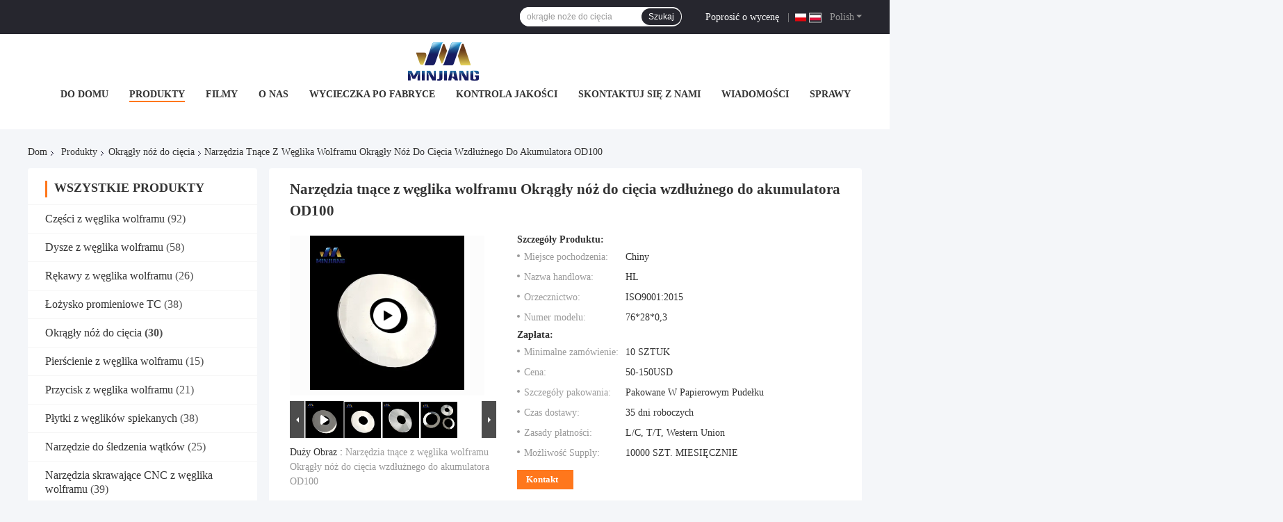

--- FILE ---
content_type: text/html
request_url: https://polish.tungstencarbide-parts.com/sale-36759972-tungsten-carbide-cutting-tools-circular-slitting-knife-for-od100-battery.html
body_size: 42740
content:

<!DOCTYPE html>
<html lang="pl">
<head>
	<meta charset="utf-8">
	<meta http-equiv="X-UA-Compatible" content="IE=edge">
	<meta name="viewport" content="width=device-width, initial-scale=1.0">
    <title>Narzędzia tnące z węglika wolframu Okrągły nóż do cięcia wzdłużnego do akumulatora OD100</title>
	    <meta name="keywords" content="Okrągły nóż tnący z węglika wolframu, akumulatorowe narzędzia tnące z węglika wolframu OD100, Nóż okrągły akumulatorowy OD100, Okrągły nóż do cięcia" />
            <meta name="description" content="wysoka jakość Narzędzia tnące z węglika wolframu Okrągły nóż do cięcia wzdłużnego do akumulatora OD100 z Chin, Wiodący rynek produktów w Chinach Okrągły nóż tnący z węglika wolframu Produkt, ze ścisłą kontrolą jakości akumulatorowe narzędzia tnące z węglika wolframu OD100 fabryki, wytwarzanie wysokiej jakości Nóż okrągły akumulatorowy OD100 produkty." />
    				<link rel='preload'
					  href=/photo/tungstencarbide-parts/sitetpl/style/common.css?ver=1756460111 as='style'><link type='text/css' rel='stylesheet'
					  href=/photo/tungstencarbide-parts/sitetpl/style/common.css?ver=1756460111 media='all'><meta property="og:title" content="Narzędzia tnące z węglika wolframu Okrągły nóż do cięcia wzdłużnego do akumulatora OD100" />
<meta property="og:description" content="wysoka jakość Narzędzia tnące z węglika wolframu Okrągły nóż do cięcia wzdłużnego do akumulatora OD100 z Chin, Wiodący rynek produktów w Chinach Okrągły nóż tnący z węglika wolframu Produkt, ze ścisłą kontrolą jakości akumulatorowe narzędzia tnące z węglika wolframu OD100 fabryki, wytwarzanie wysokiej jakości Nóż okrągły akumulatorowy OD100 produkty." />
<meta property="og:type" content="product" />
<meta property="og:availability" content="instock" />
<meta property="og:site_name" content="Chengdu Minjiang Precision Cutting Tool Co., Ltd." />
<meta property="og:url" content="https://polish.tungstencarbide-parts.com/sale-36759972-tungsten-carbide-cutting-tools-circular-slitting-knife-for-od100-battery.html" />
<meta property="og:image" content="https://polish.tungstencarbide-parts.com/photo/ps147939881-tungsten_carbide_cutting_tools_circular_slitting_knife_for_od100_battery.jpg" />
<link rel="canonical" href="https://polish.tungstencarbide-parts.com/sale-36759972-tungsten-carbide-cutting-tools-circular-slitting-knife-for-od100-battery.html" />
<link rel="alternate" href="https://m.polish.tungstencarbide-parts.com/sale-36759972-tungsten-carbide-cutting-tools-circular-slitting-knife-for-od100-battery.html" media="only screen and (max-width: 640px)" />
<link rel="stylesheet" type="text/css" href="/js/guidefirstcommon.css" />
<link rel="stylesheet" type="text/css" href="/js/guidecommon_99701.css" />
<style type="text/css">
/*<![CDATA[*/
.consent__cookie {position: fixed;top: 0;left: 0;width: 100%;height: 0%;z-index: 100000;}.consent__cookie_bg {position: fixed;top: 0;left: 0;width: 100%;height: 100%;background: #000;opacity: .6;display: none }.consent__cookie_rel {position: fixed;bottom:0;left: 0;width: 100%;background: #fff;display: -webkit-box;display: -ms-flexbox;display: flex;flex-wrap: wrap;padding: 24px 80px;-webkit-box-sizing: border-box;box-sizing: border-box;-webkit-box-pack: justify;-ms-flex-pack: justify;justify-content: space-between;-webkit-transition: all ease-in-out .3s;transition: all ease-in-out .3s }.consent__close {position: absolute;top: 20px;right: 20px;cursor: pointer }.consent__close svg {fill: #777 }.consent__close:hover svg {fill: #000 }.consent__cookie_box {flex: 1;word-break: break-word;}.consent__warm {color: #777;font-size: 16px;margin-bottom: 12px;line-height: 19px }.consent__title {color: #333;font-size: 20px;font-weight: 600;margin-bottom: 12px;line-height: 23px }.consent__itxt {color: #333;font-size: 14px;margin-bottom: 12px;display: -webkit-box;display: -ms-flexbox;display: flex;-webkit-box-align: center;-ms-flex-align: center;align-items: center }.consent__itxt i {display: -webkit-inline-box;display: -ms-inline-flexbox;display: inline-flex;width: 28px;height: 28px;border-radius: 50%;background: #e0f9e9;margin-right: 8px;-webkit-box-align: center;-ms-flex-align: center;align-items: center;-webkit-box-pack: center;-ms-flex-pack: center;justify-content: center }.consent__itxt svg {fill: #3ca860 }.consent__txt {color: #a6a6a6;font-size: 14px;margin-bottom: 8px;line-height: 17px }.consent__btns {display: -webkit-box;display: -ms-flexbox;display: flex;-webkit-box-orient: vertical;-webkit-box-direction: normal;-ms-flex-direction: column;flex-direction: column;-webkit-box-pack: center;-ms-flex-pack: center;justify-content: center;flex-shrink: 0;}.consent__btn {width: 280px;height: 40px;line-height: 40px;text-align: center;background: #3ca860;color: #fff;border-radius: 4px;margin: 8px 0;-webkit-box-sizing: border-box;box-sizing: border-box;cursor: pointer;font-size:14px}.consent__btn:hover {background: #00823b }.consent__btn.empty {color: #3ca860;border: 1px solid #3ca860;background: #fff }.consent__btn.empty:hover {background: #3ca860;color: #fff }.open .consent__cookie_bg {display: block }.open .consent__cookie_rel {bottom: 0 }@media (max-width: 760px) {.consent__btns {width: 100%;align-items: center;}.consent__cookie_rel {padding: 20px 24px }}.consent__cookie.open {display: block;}.consent__cookie {display: none;}
/*]]>*/
</style>
<style type="text/css">
/*<![CDATA[*/
@media only screen and (max-width:640px){.contact_now_dialog .content-wrap .desc{background-image:url(/images/cta_images/bg_s.png) !important}}.contact_now_dialog .content-wrap .content-wrap_header .cta-close{background-image:url(/images/cta_images/sprite.png) !important}.contact_now_dialog .content-wrap .desc{background-image:url(/images/cta_images/bg_l.png) !important}.contact_now_dialog .content-wrap .cta-btn i{background-image:url(/images/cta_images/sprite.png) !important}.contact_now_dialog .content-wrap .head-tip img{content:url(/images/cta_images/cta_contact_now.png) !important}.cusim{background-image:url(/images/imicon/im.svg) !important}.cuswa{background-image:url(/images/imicon/wa.png) !important}.cusall{background-image:url(/images/imicon/allchat.svg) !important}
/*]]>*/
</style>
<script type="text/javascript" src="/js/guidefirstcommon.js"></script>
<script type="text/javascript">
/*<![CDATA[*/
window.isvideotpl = 0;window.detailurl = '';
var colorUrl = '';var isShowGuide = 2;var showGuideColor = 0;var im_appid = 10003;var im_msg="Good day, what product are you looking for?";

var cta_cid = 276150;var use_defaulProductInfo = 1;var cta_pid = 36759972;var test_company = 0;var webim_domain = '';var company_type = 0;var cta_equipment = 'pc'; var setcookie = 'setwebimCookie(122471,36759972,0)'; var whatsapplink = "https://wa.me/?text=Hi%2C+I%27m+interested+in+Narz%C4%99dzia+tn%C4%85ce+z+w%C4%99glika+wolframu+Okr%C4%85g%C5%82y+n%C3%B3%C5%BC+do+ci%C4%99cia+wzd%C5%82u%C5%BCnego+do+akumulatora+OD100."; function insertMeta(){var str = '<meta name="mobile-web-app-capable" content="yes" /><meta name="viewport" content="width=device-width, initial-scale=1.0" />';document.head.insertAdjacentHTML('beforeend',str);} var element = document.querySelector('a.footer_webim_a[href="/webim/webim_tab.html"]');if (element) {element.parentNode.removeChild(element);}

var colorUrl = '';
var aisearch = 0;
var selfUrl = '';
window.playerReportUrl='/vod/view_count/report';
var query_string = ["Products","Detail"];
var g_tp = '';
var customtplcolor = 99701;
var str_chat = 'Czat';
				var str_call_now = 'Zadzwoń teraz.';
var str_chat_now = 'porozmawiaj teraz';
var str_contact1 = 'Uzyskaj najlepszą cenę';var str_chat_lang='polish';var str_contact2 = 'Zdobądź cenę';var str_contact2 = 'Najlepsza cena';var str_contact = 'kontakt';
window.predomainsub = "";
/*]]>*/
</script>
</head>
<body>
<img src="/logo.gif" style="display:none" alt="logo"/>
<a style="display: none!important;" title="Chengdu Minjiang Precision Cutting Tool Co., Ltd." class="float-inquiry" href="/contactnow.html" onclick='setinquiryCookie("{\"showproduct\":1,\"pid\":\"36759972\",\"name\":\"Narz\\u0119dzia tn\\u0105ce z w\\u0119glika wolframu Okr\\u0105g\\u0142y n\\u00f3\\u017c do ci\\u0119cia wzd\\u0142u\\u017cnego do akumulatora OD100\",\"source_url\":\"\\/sale-36759972-tungsten-carbide-cutting-tools-circular-slitting-knife-for-od100-battery.html\",\"picurl\":\"\\/photo\\/pd147939881-tungsten_carbide_cutting_tools_circular_slitting_knife_for_od100_battery.jpg\",\"propertyDetail\":[[\"Materia\\u0142\",\"w\\u0119glik wolframu\"],[\"Rodzaj\",\"Ostrza do krajarek okr\\u0105g\\u0142ych\"],[\"Pakiet\",\"Ostrze w opakowaniu b\\u0105belkowym, karton\"],[\"Wymiary\",\"Zbywalny\"]],\"company_name\":null,\"picurl_c\":\"\\/photo\\/pc147939881-tungsten_carbide_cutting_tools_circular_slitting_knife_for_od100_battery.jpg\",\"price\":\"50-150USD\",\"username\":\"Hongbin\",\"viewTime\":\"Ostatnie logowanie : 10 godzin 37 minuty temu\",\"subject\":\"Prosz\\u0119 o wi\\u0119cej informacji na temat Twojego Narz\\u0119dzia tn\\u0105ce z w\\u0119glika wolframu Okr\\u0105g\\u0142y n\\u00f3\\u017c do ci\\u0119cia wzd\\u0142u\\u017cnego do akumulatora OD100\",\"countrycode\":\"\"}");'></a>
<script>
var originProductInfo = '';
var originProductInfo = {"showproduct":1,"pid":"36759972","name":"Narz\u0119dzia tn\u0105ce z w\u0119glika wolframu Okr\u0105g\u0142y n\u00f3\u017c do ci\u0119cia wzd\u0142u\u017cnego do akumulatora OD100","source_url":"\/sale-36759972-tungsten-carbide-cutting-tools-circular-slitting-knife-for-od100-battery.html","picurl":"\/photo\/pd147939881-tungsten_carbide_cutting_tools_circular_slitting_knife_for_od100_battery.jpg","propertyDetail":[["Materia\u0142","w\u0119glik wolframu"],["Rodzaj","Ostrza do krajarek okr\u0105g\u0142ych"],["Pakiet","Ostrze w opakowaniu b\u0105belkowym, karton"],["Wymiary","Zbywalny"]],"company_name":null,"picurl_c":"\/photo\/pc147939881-tungsten_carbide_cutting_tools_circular_slitting_knife_for_od100_battery.jpg","price":"50-150USD","username":"Hongbin","viewTime":"Ostatnie logowanie : 10 godzin 37 minuty temu","subject":"Jaka jest najlepsza cena za Narz\u0119dzia tn\u0105ce z w\u0119glika wolframu Okr\u0105g\u0142y n\u00f3\u017c do ci\u0119cia wzd\u0142u\u017cnego do akumulatora OD100","countrycode":""};
var save_url = "/contactsave.html";
var update_url = "/updateinquiry.html";
var productInfo = {};
var defaulProductInfo = {};
var myDate = new Date();
var curDate = myDate.getFullYear()+'-'+(parseInt(myDate.getMonth())+1)+'-'+myDate.getDate();
var message = '';
var default_pop = 1;
var leaveMessageDialog = document.getElementsByClassName('leave-message-dialog')[0]; // 获取弹层
var _$$ = function (dom) {
    return document.querySelectorAll(dom);
};
resInfo = originProductInfo;
resInfo['name'] = resInfo['name'] || '';
defaulProductInfo.pid = resInfo['pid'];
defaulProductInfo.productName = resInfo['name'] ?? '';
defaulProductInfo.productInfo = resInfo['propertyDetail'];
defaulProductInfo.productImg = resInfo['picurl_c'];
defaulProductInfo.subject = resInfo['subject'] ?? '';
defaulProductInfo.productImgAlt = resInfo['name'] ?? '';
var inquirypopup_tmp = 1;
var message = 'Drogi,'+'\r\n'+"Jestem zainteresowany"+' '+trim(resInfo['name'])+", czy możesz przesłać mi więcej szczegółów, takich jak typ, rozmiar, MOQ, materiał itp."+'\r\n'+"Dzięki!"+'\r\n'+"Czekam na Twoją odpowiedź.";
var message_1 = 'Drogi,'+'\r\n'+"Jestem zainteresowany"+' '+trim(resInfo['name'])+", czy możesz przesłać mi więcej szczegółów, takich jak typ, rozmiar, MOQ, materiał itp."+'\r\n'+"Dzięki!"+'\r\n'+"Czekam na Twoją odpowiedź.";
var message_2 = 'Cześć,'+'\r\n'+"Szukam"+' '+trim(resInfo['name'])+", proszę o przesłanie ceny, specyfikacji i zdjęcia."+'\r\n'+"Twoja szybka odpowiedź będzie bardzo mile widziana."+'\r\n'+"Zapraszam do kontaktu w celu uzyskania dalszych informacji."+'\r\n'+"Wielkie dzięki.";
var message_3 = 'Cześć,'+'\r\n'+trim(resInfo['name'])+' '+"spełnia moje oczekiwania."+'\r\n'+"Proszę podać najlepszą cenę i inne informacje o produkcie."+'\r\n'+"Zapraszam do kontaktu mailowego."+'\r\n'+"Wielkie dzięki.";

var message_4 = 'Drogi,'+'\r\n'+"Jaka jest cena FOB na Twoim"+' '+trim(resInfo['name'])+'?'+'\r\n'+"Jaka jest nazwa najbliższego portu?"+'\r\n'+"Proszę o odpowiedź jak najszybciej, byłoby lepiej, gdybyśmy udzielili dalszych informacji."+'\r\n'+"Pozdrowienia!";
var message_5 = 'Cześć,'+'\r\n'+"Jestem bardzo zainteresowany twoją"+' '+trim(resInfo['name'])+'.'+'\r\n'+"Proszę o przesłanie mi szczegółów produktu."+'\r\n'+"Czekam na Twoją szybką odpowiedź."+'\r\n'+"Zapraszam do kontaktu mailowego."+'\r\n'+"Pozdrowienia!";

var message_6 = 'Drogi,'+'\r\n'+"Podaj nam informacje o swoim"+' '+trim(resInfo['name'])+", takie jak rodzaj, rozmiar, materiał i oczywiście najlepsza cena."+'\r\n'+"Czekam na Twoją szybką odpowiedź."+'\r\n'+"Dziękuję Ci!";
var message_7 = 'Drogi,'+'\r\n'+"Czy możesz dostarczyć"+' '+trim(resInfo['name'])+" dla nas?"+'\r\n'+"Najpierw potrzebujemy cennika i niektórych szczegółów produktu."+'\r\n'+"Mam nadzieję, że otrzymam odpowiedź jak najszybciej i czekam na współpracę."+'\r\n'+"Dziękuję Ci bardzo.";
var message_8 = 'cześć,'+'\r\n'+"Szukam"+' '+trim(resInfo['name'])+", proszę o bardziej szczegółowe informacje o produkcie."+'\r\n'+"Czekam na odpowiedź."+'\r\n'+"Dziękuję Ci!";
var message_9 = 'Cześć,'+'\r\n'+"Twój"+' '+trim(resInfo['name'])+" bardzo dobrze spełnia moje wymagania."+'\r\n'+"Proszę o przesłanie ceny, specyfikacji i podobnego modelu będzie OK."+'\r\n'+"Zapraszam do rozmowy ze mną."+'\r\n'+"Dzięki!";
var message_10 = 'Drogi,'+'\r\n'+"Chcę dowiedzieć się więcej o szczegółach i wycenie"+' '+trim(resInfo['name'])+'.'+'\r\n'+"Nie wahaj się ze mną skontaktować."+'\r\n'+"Pozdrowienia!";

var r = getRandom(1,10);

defaulProductInfo.message = eval("message_"+r);
    defaulProductInfo.message = eval("message_"+r);
        var mytAjax = {

    post: function(url, data, fn) {
        var xhr = new XMLHttpRequest();
        xhr.open("POST", url, true);
        xhr.setRequestHeader("Content-Type", "application/x-www-form-urlencoded;charset=UTF-8");
        xhr.setRequestHeader("X-Requested-With", "XMLHttpRequest");
        xhr.setRequestHeader('Content-Type','text/plain;charset=UTF-8');
        xhr.onreadystatechange = function() {
            if(xhr.readyState == 4 && (xhr.status == 200 || xhr.status == 304)) {
                fn.call(this, xhr.responseText);
            }
        };
        xhr.send(data);
    },

    postform: function(url, data, fn) {
        var xhr = new XMLHttpRequest();
        xhr.open("POST", url, true);
        xhr.setRequestHeader("X-Requested-With", "XMLHttpRequest");
        xhr.onreadystatechange = function() {
            if(xhr.readyState == 4 && (xhr.status == 200 || xhr.status == 304)) {
                fn.call(this, xhr.responseText);
            }
        };
        xhr.send(data);
    }
};
/*window.onload = function(){
    leaveMessageDialog = document.getElementsByClassName('leave-message-dialog')[0];
    if (window.localStorage.recordDialogStatus=='undefined' || (window.localStorage.recordDialogStatus!='undefined' && window.localStorage.recordDialogStatus != curDate)) {
        setTimeout(function(){
            if(parseInt(inquirypopup_tmp%10) == 1){
                creatDialog(defaulProductInfo, 1);
            }
        }, 6000);
    }
};*/
function trim(str)
{
    str = str.replace(/(^\s*)/g,"");
    return str.replace(/(\s*$)/g,"");
};
function getRandom(m,n){
    var num = Math.floor(Math.random()*(m - n) + n);
    return num;
};
function strBtn(param) {

    var starattextarea = document.getElementById("textareamessage").value.length;
    var email = document.getElementById("startEmail").value;

    var default_tip = document.querySelectorAll(".watermark_container").length;
    if (20 < starattextarea && starattextarea < 3000) {
        if(default_tip>0){
            document.getElementById("textareamessage1").parentNode.parentNode.nextElementSibling.style.display = "none";
        }else{
            document.getElementById("textareamessage1").parentNode.nextElementSibling.style.display = "none";
        }

    } else {
        if(default_tip>0){
            document.getElementById("textareamessage1").parentNode.parentNode.nextElementSibling.style.display = "block";
        }else{
            document.getElementById("textareamessage1").parentNode.nextElementSibling.style.display = "block";
        }

        return;
    }

    // var re = /^([a-zA-Z0-9_-])+@([a-zA-Z0-9_-])+\.([a-zA-Z0-9_-])+/i;/*邮箱不区分大小写*/
    var re = /^[a-zA-Z0-9][\w-]*(\.?[\w-]+)*@[a-zA-Z0-9-]+(\.[a-zA-Z0-9]+)+$/i;
    if (!re.test(email)) {
        document.getElementById("startEmail").nextElementSibling.style.display = "block";
        return;
    } else {
        document.getElementById("startEmail").nextElementSibling.style.display = "none";
    }

    var subject = document.getElementById("pop_subject").value;
    var pid = document.getElementById("pop_pid").value;
    var message = document.getElementById("textareamessage").value;
    var sender_email = document.getElementById("startEmail").value;
    var tel = '';
    if (document.getElementById("tel0") != undefined && document.getElementById("tel0") != '')
        tel = document.getElementById("tel0").value;
    var form_serialize = '&tel='+tel;

    form_serialize = form_serialize.replace(/\+/g, "%2B");
    mytAjax.post(save_url,"pid="+pid+"&subject="+subject+"&email="+sender_email+"&message="+(message)+form_serialize,function(res){
        var mes = JSON.parse(res);
        if(mes.status == 200){
            var iid = mes.iid;
            document.getElementById("pop_iid").value = iid;
            document.getElementById("pop_uuid").value = mes.uuid;

            if(typeof gtag_report_conversion === "function"){
                gtag_report_conversion();//执行统计js代码
            }
            if(typeof fbq === "function"){
                fbq('track','Purchase');//执行统计js代码
            }
        }
    });
    for (var index = 0; index < document.querySelectorAll(".dialog-content-pql").length; index++) {
        document.querySelectorAll(".dialog-content-pql")[index].style.display = "none";
    };
    $('#idphonepql').val(tel);
    document.getElementById("dialog-content-pql-id").style.display = "block";
    ;
};
function twoBtnOk(param) {

    var selectgender = document.getElementById("Mr").innerHTML;
    var iid = document.getElementById("pop_iid").value;
    var sendername = document.getElementById("idnamepql").value;
    var senderphone = document.getElementById("idphonepql").value;
    var sendercname = document.getElementById("idcompanypql").value;
    var uuid = document.getElementById("pop_uuid").value;
    var gender = 2;
    if(selectgender == 'Mr.') gender = 0;
    if(selectgender == 'Mrs.') gender = 1;
    var pid = document.getElementById("pop_pid").value;
    var form_serialize = '';

        form_serialize = form_serialize.replace(/\+/g, "%2B");

    mytAjax.post(update_url,"iid="+iid+"&gender="+gender+"&uuid="+uuid+"&name="+(sendername)+"&tel="+(senderphone)+"&company="+(sendercname)+form_serialize,function(res){});

    for (var index = 0; index < document.querySelectorAll(".dialog-content-pql").length; index++) {
        document.querySelectorAll(".dialog-content-pql")[index].style.display = "none";
    };
    document.getElementById("dialog-content-pql-ok").style.display = "block";

};
function toCheckMust(name) {
    $('#'+name+'error').hide();
}
function handClidk(param) {
    var starattextarea = document.getElementById("textareamessage1").value.length;
    var email = document.getElementById("startEmail1").value;
    var default_tip = document.querySelectorAll(".watermark_container").length;
    if (20 < starattextarea && starattextarea < 3000) {
        if(default_tip>0){
            document.getElementById("textareamessage1").parentNode.parentNode.nextElementSibling.style.display = "none";
        }else{
            document.getElementById("textareamessage1").parentNode.nextElementSibling.style.display = "none";
        }

    } else {
        if(default_tip>0){
            document.getElementById("textareamessage1").parentNode.parentNode.nextElementSibling.style.display = "block";
        }else{
            document.getElementById("textareamessage1").parentNode.nextElementSibling.style.display = "block";
        }

        return;
    }

    // var re = /^([a-zA-Z0-9_-])+@([a-zA-Z0-9_-])+\.([a-zA-Z0-9_-])+/i;
    var re = /^[a-zA-Z0-9][\w-]*(\.?[\w-]+)*@[a-zA-Z0-9-]+(\.[a-zA-Z0-9]+)+$/i;
    if (!re.test(email)) {
        document.getElementById("startEmail1").nextElementSibling.style.display = "block";
        return;
    } else {
        document.getElementById("startEmail1").nextElementSibling.style.display = "none";
    }

    var subject = document.getElementById("pop_subject").value;
    var pid = document.getElementById("pop_pid").value;
    var message = document.getElementById("textareamessage1").value;
    var sender_email = document.getElementById("startEmail1").value;
    var form_serialize = tel = '';
    if (document.getElementById("tel1") != undefined && document.getElementById("tel1") != '')
        tel = document.getElementById("tel1").value;
        mytAjax.post(save_url,"email="+sender_email+"&tel="+tel+"&pid="+pid+"&message="+message+"&subject="+subject+form_serialize,function(res){

        var mes = JSON.parse(res);
        if(mes.status == 200){
            var iid = mes.iid;
            document.getElementById("pop_iid").value = iid;
            document.getElementById("pop_uuid").value = mes.uuid;
            if(typeof gtag_report_conversion === "function"){
                gtag_report_conversion();//执行统计js代码
            }
        }

    });
    for (var index = 0; index < document.querySelectorAll(".dialog-content-pql").length; index++) {
        document.querySelectorAll(".dialog-content-pql")[index].style.display = "none";
    };
    $('#idphonepql').val(tel);
    document.getElementById("dialog-content-pql-id").style.display = "block";

};
window.addEventListener('load', function () {
    $('.checkbox-wrap label').each(function(){
        if($(this).find('input').prop('checked')){
            $(this).addClass('on')
        }else {
            $(this).removeClass('on')
        }
    })
    $(document).on('click', '.checkbox-wrap label' , function(ev){
        if (ev.target.tagName.toUpperCase() != 'INPUT') {
            $(this).toggleClass('on')
        }
    })
})

function hand_video(pdata) {
    data = JSON.parse(pdata);
    productInfo.productName = data.productName;
    productInfo.productInfo = data.productInfo;
    productInfo.productImg = data.productImg;
    productInfo.subject = data.subject;

    var message = 'Drogi,'+'\r\n'+"Jestem zainteresowany"+' '+trim(data.productName)+", czy mógłbyś przesłać mi więcej informacji, takich jak rodzaj, rozmiar, ilość, materiał itp."+'\r\n'+"Dzięki!"+'\r\n'+"Czekam na Twoją odpowiedź.";

    var message = 'Drogi,'+'\r\n'+"Jestem zainteresowany"+' '+trim(data.productName)+", czy możesz przesłać mi więcej szczegółów, takich jak typ, rozmiar, MOQ, materiał itp."+'\r\n'+"Dzięki!"+'\r\n'+"Czekam na Twoją odpowiedź.";
    var message_1 = 'Drogi,'+'\r\n'+"Jestem zainteresowany"+' '+trim(data.productName)+", czy możesz przesłać mi więcej szczegółów, takich jak typ, rozmiar, MOQ, materiał itp."+'\r\n'+"Dzięki!"+'\r\n'+"Czekam na Twoją odpowiedź.";
    var message_2 = 'Cześć,'+'\r\n'+"Szukam"+' '+trim(data.productName)+", proszę o przesłanie ceny, specyfikacji i zdjęcia."+'\r\n'+"Twoja szybka odpowiedź będzie bardzo mile widziana."+'\r\n'+"Zapraszam do kontaktu w celu uzyskania dalszych informacji."+'\r\n'+"Wielkie dzięki.";
    var message_3 = 'Cześć,'+'\r\n'+trim(data.productName)+' '+"spełnia moje oczekiwania."+'\r\n'+"Proszę podać najlepszą cenę i inne informacje o produkcie."+'\r\n'+"Zapraszam do kontaktu mailowego."+'\r\n'+"Wielkie dzięki.";

    var message_4 = 'Drogi,'+'\r\n'+"Jaka jest cena FOB na Twoim"+' '+trim(data.productName)+'?'+'\r\n'+"Jaka jest nazwa najbliższego portu?"+'\r\n'+"Proszę o odpowiedź jak najszybciej, byłoby lepiej, gdybyśmy udzielili dalszych informacji."+'\r\n'+"Pozdrowienia!";
    var message_5 = 'Cześć,'+'\r\n'+"Jestem bardzo zainteresowany twoją"+' '+trim(data.productName)+'.'+'\r\n'+"Proszę o przesłanie mi szczegółów produktu."+'\r\n'+"Czekam na Twoją szybką odpowiedź."+'\r\n'+"Zapraszam do kontaktu mailowego."+'\r\n'+"Pozdrowienia!";

    var message_6 = 'Drogi,'+'\r\n'+"Podaj nam informacje o swoim"+' '+trim(data.productName)+", takie jak rodzaj, rozmiar, materiał i oczywiście najlepsza cena."+'\r\n'+"Czekam na Twoją szybką odpowiedź."+'\r\n'+"Dziękuję Ci!";
    var message_7 = 'Drogi,'+'\r\n'+"Czy możesz dostarczyć"+' '+trim(data.productName)+" dla nas?"+'\r\n'+"Najpierw potrzebujemy cennika i niektórych szczegółów produktu."+'\r\n'+"Mam nadzieję, że otrzymam odpowiedź jak najszybciej i czekam na współpracę."+'\r\n'+"Dziękuję Ci bardzo.";
    var message_8 = 'cześć,'+'\r\n'+"Szukam"+' '+trim(data.productName)+", proszę o bardziej szczegółowe informacje o produkcie."+'\r\n'+"Czekam na odpowiedź."+'\r\n'+"Dziękuję Ci!";
    var message_9 = 'Cześć,'+'\r\n'+"Twój"+' '+trim(data.productName)+" bardzo dobrze spełnia moje wymagania."+'\r\n'+"Proszę o przesłanie ceny, specyfikacji i podobnego modelu będzie OK."+'\r\n'+"Zapraszam do rozmowy ze mną."+'\r\n'+"Dzięki!";
    var message_10 = 'Drogi,'+'\r\n'+"Chcę dowiedzieć się więcej o szczegółach i wycenie"+' '+trim(data.productName)+'.'+'\r\n'+"Nie wahaj się ze mną skontaktować."+'\r\n'+"Pozdrowienia!";

    var r = getRandom(1,10);

    productInfo.message = eval("message_"+r);
            if(parseInt(inquirypopup_tmp/10) == 1){
        productInfo.message = "";
    }
    productInfo.pid = data.pid;
    creatDialog(productInfo, 2);
};

function handDialog(pdata) {
    data = JSON.parse(pdata);
    productInfo.productName = data.productName;
    productInfo.productInfo = data.productInfo;
    productInfo.productImg = data.productImg;
    productInfo.subject = data.subject;

    var message = 'Drogi,'+'\r\n'+"Jestem zainteresowany"+' '+trim(data.productName)+", czy mógłbyś przesłać mi więcej informacji, takich jak rodzaj, rozmiar, ilość, materiał itp."+'\r\n'+"Dzięki!"+'\r\n'+"Czekam na Twoją odpowiedź.";

    var message = 'Drogi,'+'\r\n'+"Jestem zainteresowany"+' '+trim(data.productName)+", czy możesz przesłać mi więcej szczegółów, takich jak typ, rozmiar, MOQ, materiał itp."+'\r\n'+"Dzięki!"+'\r\n'+"Czekam na Twoją odpowiedź.";
    var message_1 = 'Drogi,'+'\r\n'+"Jestem zainteresowany"+' '+trim(data.productName)+", czy możesz przesłać mi więcej szczegółów, takich jak typ, rozmiar, MOQ, materiał itp."+'\r\n'+"Dzięki!"+'\r\n'+"Czekam na Twoją odpowiedź.";
    var message_2 = 'Cześć,'+'\r\n'+"Szukam"+' '+trim(data.productName)+", proszę o przesłanie ceny, specyfikacji i zdjęcia."+'\r\n'+"Twoja szybka odpowiedź będzie bardzo mile widziana."+'\r\n'+"Zapraszam do kontaktu w celu uzyskania dalszych informacji."+'\r\n'+"Wielkie dzięki.";
    var message_3 = 'Cześć,'+'\r\n'+trim(data.productName)+' '+"spełnia moje oczekiwania."+'\r\n'+"Proszę podać najlepszą cenę i inne informacje o produkcie."+'\r\n'+"Zapraszam do kontaktu mailowego."+'\r\n'+"Wielkie dzięki.";

    var message_4 = 'Drogi,'+'\r\n'+"Jaka jest cena FOB na Twoim"+' '+trim(data.productName)+'?'+'\r\n'+"Jaka jest nazwa najbliższego portu?"+'\r\n'+"Proszę o odpowiedź jak najszybciej, byłoby lepiej, gdybyśmy udzielili dalszych informacji."+'\r\n'+"Pozdrowienia!";
    var message_5 = 'Cześć,'+'\r\n'+"Jestem bardzo zainteresowany twoją"+' '+trim(data.productName)+'.'+'\r\n'+"Proszę o przesłanie mi szczegółów produktu."+'\r\n'+"Czekam na Twoją szybką odpowiedź."+'\r\n'+"Zapraszam do kontaktu mailowego."+'\r\n'+"Pozdrowienia!";

    var message_6 = 'Drogi,'+'\r\n'+"Podaj nam informacje o swoim"+' '+trim(data.productName)+", takie jak rodzaj, rozmiar, materiał i oczywiście najlepsza cena."+'\r\n'+"Czekam na Twoją szybką odpowiedź."+'\r\n'+"Dziękuję Ci!";
    var message_7 = 'Drogi,'+'\r\n'+"Czy możesz dostarczyć"+' '+trim(data.productName)+" dla nas?"+'\r\n'+"Najpierw potrzebujemy cennika i niektórych szczegółów produktu."+'\r\n'+"Mam nadzieję, że otrzymam odpowiedź jak najszybciej i czekam na współpracę."+'\r\n'+"Dziękuję Ci bardzo.";
    var message_8 = 'cześć,'+'\r\n'+"Szukam"+' '+trim(data.productName)+", proszę o bardziej szczegółowe informacje o produkcie."+'\r\n'+"Czekam na odpowiedź."+'\r\n'+"Dziękuję Ci!";
    var message_9 = 'Cześć,'+'\r\n'+"Twój"+' '+trim(data.productName)+" bardzo dobrze spełnia moje wymagania."+'\r\n'+"Proszę o przesłanie ceny, specyfikacji i podobnego modelu będzie OK."+'\r\n'+"Zapraszam do rozmowy ze mną."+'\r\n'+"Dzięki!";
    var message_10 = 'Drogi,'+'\r\n'+"Chcę dowiedzieć się więcej o szczegółach i wycenie"+' '+trim(data.productName)+'.'+'\r\n'+"Nie wahaj się ze mną skontaktować."+'\r\n'+"Pozdrowienia!";

    var r = getRandom(1,10);
    productInfo.message = eval("message_"+r);
            if(parseInt(inquirypopup_tmp/10) == 1){
        productInfo.message = "";
    }
    productInfo.pid = data.pid;
    creatDialog(productInfo, 2);
};

function closepql(param) {

    leaveMessageDialog.style.display = 'none';
};

function closepql2(param) {

    for (var index = 0; index < document.querySelectorAll(".dialog-content-pql").length; index++) {
        document.querySelectorAll(".dialog-content-pql")[index].style.display = "none";
    };
    document.getElementById("dialog-content-pql-ok").style.display = "block";
};

function decodeHtmlEntities(str) {
    var tempElement = document.createElement('div');
    tempElement.innerHTML = str;
    return tempElement.textContent || tempElement.innerText || '';
}

function initProduct(productInfo,type){

    productInfo.productName = decodeHtmlEntities(productInfo.productName);
    productInfo.message = decodeHtmlEntities(productInfo.message);

    leaveMessageDialog = document.getElementsByClassName('leave-message-dialog')[0];
    leaveMessageDialog.style.display = "block";
    if(type == 3){
        var popinquiryemail = document.getElementById("popinquiryemail").value;
        _$$("#startEmail1")[0].value = popinquiryemail;
    }else{
        _$$("#startEmail1")[0].value = "";
    }
    _$$("#startEmail")[0].value = "";
    _$$("#idnamepql")[0].value = "";
    _$$("#idphonepql")[0].value = "";
    _$$("#idcompanypql")[0].value = "";

    _$$("#pop_pid")[0].value = productInfo.pid;
    _$$("#pop_subject")[0].value = productInfo.subject;
    
    if(parseInt(inquirypopup_tmp/10) == 1){
        productInfo.message = "";
    }

    _$$("#textareamessage1")[0].value = productInfo.message;
    _$$("#textareamessage")[0].value = productInfo.message;

    _$$("#dialog-content-pql-id .titlep")[0].innerHTML = productInfo.productName;
    _$$("#dialog-content-pql-id img")[0].setAttribute("src", productInfo.productImg);
    _$$("#dialog-content-pql-id img")[0].setAttribute("alt", productInfo.productImgAlt);

    _$$("#dialog-content-pql-id-hand img")[0].setAttribute("src", productInfo.productImg);
    _$$("#dialog-content-pql-id-hand img")[0].setAttribute("alt", productInfo.productImgAlt);
    _$$("#dialog-content-pql-id-hand .titlep")[0].innerHTML = productInfo.productName;

    if (productInfo.productInfo.length > 0) {
        var ul2, ul;
        ul = document.createElement("ul");
        for (var index = 0; index < productInfo.productInfo.length; index++) {
            var el = productInfo.productInfo[index];
            var li = document.createElement("li");
            var span1 = document.createElement("span");
            span1.innerHTML = el[0] + ":";
            var span2 = document.createElement("span");
            span2.innerHTML = el[1];
            li.appendChild(span1);
            li.appendChild(span2);
            ul.appendChild(li);

        }
        ul2 = ul.cloneNode(true);
        if (type === 1) {
            _$$("#dialog-content-pql-id .left")[0].replaceChild(ul, _$$("#dialog-content-pql-id .left ul")[0]);
        } else {
            _$$("#dialog-content-pql-id-hand .left")[0].replaceChild(ul2, _$$("#dialog-content-pql-id-hand .left ul")[0]);
            _$$("#dialog-content-pql-id .left")[0].replaceChild(ul, _$$("#dialog-content-pql-id .left ul")[0]);
        }
    };
    for (var index = 0; index < _$$("#dialog-content-pql-id .right ul li").length; index++) {
        _$$("#dialog-content-pql-id .right ul li")[index].addEventListener("click", function (params) {
            _$$("#dialog-content-pql-id .right #Mr")[0].innerHTML = this.innerHTML
        }, false)

    };

};
function closeInquiryCreateDialog() {
    document.getElementById("xuanpan_dialog_box_pql").style.display = "none";
};
function showInquiryCreateDialog() {
    document.getElementById("xuanpan_dialog_box_pql").style.display = "block";
};
function submitPopInquiry(){
    var message = document.getElementById("inquiry_message").value;
    var email = document.getElementById("inquiry_email").value;
    var subject = defaulProductInfo.subject;
    var pid = defaulProductInfo.pid;
    if (email === undefined) {
        showInquiryCreateDialog();
        document.getElementById("inquiry_email").style.border = "1px solid red";
        return false;
    };
    if (message === undefined) {
        showInquiryCreateDialog();
        document.getElementById("inquiry_message").style.border = "1px solid red";
        return false;
    };
    if (email.search(/^\w+((-\w+)|(\.\w+))*\@[A-Za-z0-9]+((\.|-)[A-Za-z0-9]+)*\.[A-Za-z0-9]+$/) == -1) {
        document.getElementById("inquiry_email").style.border= "1px solid red";
        showInquiryCreateDialog();
        return false;
    } else {
        document.getElementById("inquiry_email").style.border= "";
    };
    if (message.length < 20 || message.length >3000) {
        showInquiryCreateDialog();
        document.getElementById("inquiry_message").style.border = "1px solid red";
        return false;
    } else {
        document.getElementById("inquiry_message").style.border = "";
    };
    var tel = '';
    if (document.getElementById("tel") != undefined && document.getElementById("tel") != '')
        tel = document.getElementById("tel").value;

    mytAjax.post(save_url,"pid="+pid+"&subject="+subject+"&email="+email+"&message="+(message)+'&tel='+tel,function(res){
        var mes = JSON.parse(res);
        if(mes.status == 200){
            var iid = mes.iid;
            document.getElementById("pop_iid").value = iid;
            document.getElementById("pop_uuid").value = mes.uuid;

        }
    });
    initProduct(defaulProductInfo);
    for (var index = 0; index < document.querySelectorAll(".dialog-content-pql").length; index++) {
        document.querySelectorAll(".dialog-content-pql")[index].style.display = "none";
    };
    $('#idphonepql').val(tel);
    document.getElementById("dialog-content-pql-id").style.display = "block";

};

//带附件上传
function submitPopInquiryfile(email_id,message_id,check_sort,name_id,phone_id,company_id,attachments){

    if(typeof(check_sort) == 'undefined'){
        check_sort = 0;
    }
    var message = document.getElementById(message_id).value;
    var email = document.getElementById(email_id).value;
    var attachments = document.getElementById(attachments).value;
    if(typeof(name_id) !== 'undefined' && name_id != ""){
        var name  = document.getElementById(name_id).value;
    }
    if(typeof(phone_id) !== 'undefined' && phone_id != ""){
        var phone = document.getElementById(phone_id).value;
    }
    if(typeof(company_id) !== 'undefined' && company_id != ""){
        var company = document.getElementById(company_id).value;
    }
    var subject = defaulProductInfo.subject;
    var pid = defaulProductInfo.pid;

    if(check_sort == 0){
        if (email === undefined) {
            showInquiryCreateDialog();
            document.getElementById(email_id).style.border = "1px solid red";
            return false;
        };
        if (message === undefined) {
            showInquiryCreateDialog();
            document.getElementById(message_id).style.border = "1px solid red";
            return false;
        };

        if (email.search(/^\w+((-\w+)|(\.\w+))*\@[A-Za-z0-9]+((\.|-)[A-Za-z0-9]+)*\.[A-Za-z0-9]+$/) == -1) {
            document.getElementById(email_id).style.border= "1px solid red";
            showInquiryCreateDialog();
            return false;
        } else {
            document.getElementById(email_id).style.border= "";
        };
        if (message.length < 20 || message.length >3000) {
            showInquiryCreateDialog();
            document.getElementById(message_id).style.border = "1px solid red";
            return false;
        } else {
            document.getElementById(message_id).style.border = "";
        };
    }else{

        if (message === undefined) {
            showInquiryCreateDialog();
            document.getElementById(message_id).style.border = "1px solid red";
            return false;
        };

        if (email === undefined) {
            showInquiryCreateDialog();
            document.getElementById(email_id).style.border = "1px solid red";
            return false;
        };

        if (message.length < 20 || message.length >3000) {
            showInquiryCreateDialog();
            document.getElementById(message_id).style.border = "1px solid red";
            return false;
        } else {
            document.getElementById(message_id).style.border = "";
        };

        if (email.search(/^\w+((-\w+)|(\.\w+))*\@[A-Za-z0-9]+((\.|-)[A-Za-z0-9]+)*\.[A-Za-z0-9]+$/) == -1) {
            document.getElementById(email_id).style.border= "1px solid red";
            showInquiryCreateDialog();
            return false;
        } else {
            document.getElementById(email_id).style.border= "";
        };

    };

    mytAjax.post(save_url,"pid="+pid+"&subject="+subject+"&email="+email+"&message="+message+"&company="+company+"&attachments="+attachments,function(res){
        var mes = JSON.parse(res);
        if(mes.status == 200){
            var iid = mes.iid;
            document.getElementById("pop_iid").value = iid;
            document.getElementById("pop_uuid").value = mes.uuid;

            if(typeof gtag_report_conversion === "function"){
                gtag_report_conversion();//执行统计js代码
            }
            if(typeof fbq === "function"){
                fbq('track','Purchase');//执行统计js代码
            }
        }
    });
    initProduct(defaulProductInfo);

    if(name !== undefined && name != ""){
        _$$("#idnamepql")[0].value = name;
    }

    if(phone !== undefined && phone != ""){
        _$$("#idphonepql")[0].value = phone;
    }

    if(company !== undefined && company != ""){
        _$$("#idcompanypql")[0].value = company;
    }

    for (var index = 0; index < document.querySelectorAll(".dialog-content-pql").length; index++) {
        document.querySelectorAll(".dialog-content-pql")[index].style.display = "none";
    };
    document.getElementById("dialog-content-pql-id").style.display = "block";

};
function submitPopInquiryByParam(email_id,message_id,check_sort,name_id,phone_id,company_id){

    if(typeof(check_sort) == 'undefined'){
        check_sort = 0;
    }

    var senderphone = '';
    var message = document.getElementById(message_id).value;
    var email = document.getElementById(email_id).value;
    if(typeof(name_id) !== 'undefined' && name_id != ""){
        var name  = document.getElementById(name_id).value;
    }
    if(typeof(phone_id) !== 'undefined' && phone_id != ""){
        var phone = document.getElementById(phone_id).value;
        senderphone = phone;
    }
    if(typeof(company_id) !== 'undefined' && company_id != ""){
        var company = document.getElementById(company_id).value;
    }
    var subject = defaulProductInfo.subject;
    var pid = defaulProductInfo.pid;

    if(check_sort == 0){
        if (email === undefined) {
            showInquiryCreateDialog();
            document.getElementById(email_id).style.border = "1px solid red";
            return false;
        };
        if (message === undefined) {
            showInquiryCreateDialog();
            document.getElementById(message_id).style.border = "1px solid red";
            return false;
        };

        if (email.search(/^\w+((-\w+)|(\.\w+))*\@[A-Za-z0-9]+((\.|-)[A-Za-z0-9]+)*\.[A-Za-z0-9]+$/) == -1) {
            document.getElementById(email_id).style.border= "1px solid red";
            showInquiryCreateDialog();
            return false;
        } else {
            document.getElementById(email_id).style.border= "";
        };
        if (message.length < 20 || message.length >3000) {
            showInquiryCreateDialog();
            document.getElementById(message_id).style.border = "1px solid red";
            return false;
        } else {
            document.getElementById(message_id).style.border = "";
        };
    }else{

        if (message === undefined) {
            showInquiryCreateDialog();
            document.getElementById(message_id).style.border = "1px solid red";
            return false;
        };

        if (email === undefined) {
            showInquiryCreateDialog();
            document.getElementById(email_id).style.border = "1px solid red";
            return false;
        };

        if (message.length < 20 || message.length >3000) {
            showInquiryCreateDialog();
            document.getElementById(message_id).style.border = "1px solid red";
            return false;
        } else {
            document.getElementById(message_id).style.border = "";
        };

        if (email.search(/^\w+((-\w+)|(\.\w+))*\@[A-Za-z0-9]+((\.|-)[A-Za-z0-9]+)*\.[A-Za-z0-9]+$/) == -1) {
            document.getElementById(email_id).style.border= "1px solid red";
            showInquiryCreateDialog();
            return false;
        } else {
            document.getElementById(email_id).style.border= "";
        };

    };

    var productsku = "";
    if($("#product_sku").length > 0){
        productsku = $("#product_sku").html();
    }

    mytAjax.post(save_url,"tel="+senderphone+"&pid="+pid+"&subject="+subject+"&email="+email+"&message="+message+"&messagesku="+encodeURI(productsku),function(res){
        var mes = JSON.parse(res);
        if(mes.status == 200){
            var iid = mes.iid;
            document.getElementById("pop_iid").value = iid;
            document.getElementById("pop_uuid").value = mes.uuid;

            if(typeof gtag_report_conversion === "function"){
                gtag_report_conversion();//执行统计js代码
            }
            if(typeof fbq === "function"){
                fbq('track','Purchase');//执行统计js代码
            }
        }
    });
    initProduct(defaulProductInfo);

    if(name !== undefined && name != ""){
        _$$("#idnamepql")[0].value = name;
    }

    if(phone !== undefined && phone != ""){
        _$$("#idphonepql")[0].value = phone;
    }

    if(company !== undefined && company != ""){
        _$$("#idcompanypql")[0].value = company;
    }

    for (var index = 0; index < document.querySelectorAll(".dialog-content-pql").length; index++) {
        document.querySelectorAll(".dialog-content-pql")[index].style.display = "none";

    };
    document.getElementById("dialog-content-pql-id").style.display = "block";

};

function creat_videoDialog(productInfo, type) {

    if(type == 1){
        if(default_pop != 1){
            return false;
        }
        window.localStorage.recordDialogStatus = curDate;
    }else{
        default_pop = 0;
    }
    initProduct(productInfo, type);
    if (type === 1) {
        // 自动弹出
        for (var index = 0; index < document.querySelectorAll(".dialog-content-pql").length; index++) {

            document.querySelectorAll(".dialog-content-pql")[index].style.display = "none";
        };
        document.getElementById("dialog-content-pql").style.display = "block";
    } else {
        // 手动弹出
        for (var index = 0; index < document.querySelectorAll(".dialog-content-pql").length; index++) {
            document.querySelectorAll(".dialog-content-pql")[index].style.display = "none";
        };
        document.getElementById("dialog-content-pql-id-hand").style.display = "block";
    }
}

function creatDialog(productInfo, type) {

    if(type == 1){
        if(default_pop != 1){
            return false;
        }
        window.localStorage.recordDialogStatus = curDate;
    }else{
        default_pop = 0;
    }
    initProduct(productInfo, type);
    if (type === 1) {
        // 自动弹出
        for (var index = 0; index < document.querySelectorAll(".dialog-content-pql").length; index++) {

            document.querySelectorAll(".dialog-content-pql")[index].style.display = "none";
        };
        document.getElementById("dialog-content-pql").style.display = "block";
    } else {
        // 手动弹出
        for (var index = 0; index < document.querySelectorAll(".dialog-content-pql").length; index++) {
            document.querySelectorAll(".dialog-content-pql")[index].style.display = "none";
        };
        document.getElementById("dialog-content-pql-id-hand").style.display = "block";
    }
}

//带邮箱信息打开询盘框 emailtype=1表示带入邮箱
function openDialog(emailtype){
    var type = 2;//不带入邮箱，手动弹出
    if(emailtype == 1){
        var popinquiryemail = document.getElementById("popinquiryemail").value;
        // var re = /^([a-zA-Z0-9_-])+@([a-zA-Z0-9_-])+\.([a-zA-Z0-9_-])+/i;
        var re = /^[a-zA-Z0-9][\w-]*(\.?[\w-]+)*@[a-zA-Z0-9-]+(\.[a-zA-Z0-9]+)+$/i;
        if (!re.test(popinquiryemail)) {
            //前端提示样式;
            showInquiryCreateDialog();
            document.getElementById("popinquiryemail").style.border = "1px solid red";
            return false;
        } else {
            //前端提示样式;
        }
        var type = 3;
    }
    creatDialog(defaulProductInfo,type);
}

//上传附件
function inquiryUploadFile(){
    var fileObj = document.querySelector("#fileId").files[0];
    //构建表单数据
    var formData = new FormData();
    var filesize = fileObj.size;
    if(filesize > 10485760 || filesize == 0) {
        document.getElementById("filetips").style.display = "block";
        return false;
    }else {
        document.getElementById("filetips").style.display = "none";
    }
    formData.append('popinquiryfile', fileObj);
    document.getElementById("quotefileform").reset();
    var save_url = "/inquiryuploadfile.html";
    mytAjax.postform(save_url,formData,function(res){
        var mes = JSON.parse(res);
        if(mes.status == 200){
            document.getElementById("uploader-file-info").innerHTML = document.getElementById("uploader-file-info").innerHTML + "<span class=op>"+mes.attfile.name+"<a class=delatt id=att"+mes.attfile.id+" onclick=delatt("+mes.attfile.id+");>Delete</a></span>";
            var nowattachs = document.getElementById("attachments").value;
            if( nowattachs !== ""){
                var attachs = JSON.parse(nowattachs);
                attachs[mes.attfile.id] = mes.attfile;
            }else{
                var attachs = {};
                attachs[mes.attfile.id] = mes.attfile;
            }
            document.getElementById("attachments").value = JSON.stringify(attachs);
        }
    });
}
//附件删除
function delatt(attid)
{
    var nowattachs = document.getElementById("attachments").value;
    if( nowattachs !== ""){
        var attachs = JSON.parse(nowattachs);
        if(attachs[attid] == ""){
            return false;
        }
        var formData = new FormData();
        var delfile = attachs[attid]['filename'];
        var save_url = "/inquirydelfile.html";
        if(delfile != "") {
            formData.append('delfile', delfile);
            mytAjax.postform(save_url, formData, function (res) {
                if(res !== "") {
                    var mes = JSON.parse(res);
                    if (mes.status == 200) {
                        delete attachs[attid];
                        document.getElementById("attachments").value = JSON.stringify(attachs);
                        var s = document.getElementById("att"+attid);
                        s.parentNode.remove();
                    }
                }
            });
        }
    }else{
        return false;
    }
}

</script>
<div class="leave-message-dialog" style="display: none">
<style>
    .leave-message-dialog .close:before, .leave-message-dialog .close:after{
        content:initial;
    }
</style>
<div class="dialog-content-pql" id="dialog-content-pql" style="display: none">
    <span class="close" onclick="closepql()"><img src="/images/close.png" alt="close"></span>
    <div class="title">
        <p class="firstp-pql">Zostaw wiadomość</p>
        <p class="lastp-pql">Oddzwonimy wkrótce!</p>
    </div>
    <div class="form">
        <div class="textarea">
            <textarea style='font-family: robot;'  name="" id="textareamessage" cols="30" rows="10" style="margin-bottom:14px;width:100%"
                placeholder="Proszę wprowadzić dane zapytania."></textarea>
        </div>
        <p class="error-pql"> <span class="icon-pql"><img src="/images/error.png" alt="Chengdu Minjiang Precision Cutting Tool Co., Ltd."></span> Twoja wiadomość musi mieć od 20 do 3000 znaków!</p>
        <input id="startEmail" type="text" placeholder="Wprowadź swój email" onkeydown="if(event.keyCode === 13){ strBtn();}">
        <p class="error-pql"><span class="icon-pql"><img src="/images/error.png" alt="Chengdu Minjiang Precision Cutting Tool Co., Ltd."></span> Proszę sprawdzić email! </p>
                <div class="operations">
            <div class='btn' id="submitStart" type="submit" onclick="strBtn()">Zatwierdź</div>
        </div>
            </div>
</div>
<div class="dialog-content-pql dialog-content-pql-id" id="dialog-content-pql-id" style="display:none">
        <span class="close" onclick="closepql2()"><svg t="1648434466530" class="icon" viewBox="0 0 1024 1024" version="1.1" xmlns="http://www.w3.org/2000/svg" p-id="2198" width="16" height="16"><path d="M576 512l277.333333 277.333333-64 64-277.333333-277.333333L234.666667 853.333333 170.666667 789.333333l277.333333-277.333333L170.666667 234.666667 234.666667 170.666667l277.333333 277.333333L789.333333 170.666667 853.333333 234.666667 576 512z" fill="#444444" p-id="2199"></path></svg></span>
    <div class="left">
        <div class="img"><img></div>
        <p class="titlep"></p>
        <ul> </ul>
    </div>
    <div class="right">
                <p class="title">Więcej informacji ułatwia lepszą komunikację.</p>
                <div style="position: relative;">
            <div class="mr"> <span id="Mr">Pan</span>
                <ul>
                    <li>Pan</li>
                    <li>Pani</li>
                </ul>
            </div>
            <input style="text-indent: 80px;" type="text" id="idnamepql" placeholder="Wpisz swoje imię">
        </div>
        <input type="text"  id="idphonepql"  placeholder="Numer telefonu">
        <input type="text" id="idcompanypql"  placeholder="firma" onkeydown="if(event.keyCode === 13){ twoBtnOk();}">
                <div class="btn form_new" id="twoBtnOk" onclick="twoBtnOk()">dobrze</div>
    </div>
</div>

<div class="dialog-content-pql dialog-content-pql-ok" id="dialog-content-pql-ok" style="display:none">
        <span class="close" onclick="closepql()"><svg t="1648434466530" class="icon" viewBox="0 0 1024 1024" version="1.1" xmlns="http://www.w3.org/2000/svg" p-id="2198" width="16" height="16"><path d="M576 512l277.333333 277.333333-64 64-277.333333-277.333333L234.666667 853.333333 170.666667 789.333333l277.333333-277.333333L170.666667 234.666667 234.666667 170.666667l277.333333 277.333333L789.333333 170.666667 853.333333 234.666667 576 512z" fill="#444444" p-id="2199"></path></svg></span>
    <div class="duihaook"></div>
        <p class="title">Przesłano pomyślnie!</p>
        <p class="p1" style="text-align: center; font-size: 18px; margin-top: 14px;">Oddzwonimy wkrótce!</p>
    <div class="btn" onclick="closepql()" id="endOk" style="margin: 0 auto;margin-top: 50px;">dobrze</div>
</div>
<div class="dialog-content-pql dialog-content-pql-id dialog-content-pql-id-hand" id="dialog-content-pql-id-hand"
    style="display:none">
     <input type="hidden" name="pop_pid" id="pop_pid" value="0">
     <input type="hidden" name="pop_subject" id="pop_subject" value="">
     <input type="hidden" name="pop_iid" id="pop_iid" value="0">
     <input type="hidden" name="pop_uuid" id="pop_uuid" value="0">
        <span class="close" onclick="closepql()"><svg t="1648434466530" class="icon" viewBox="0 0 1024 1024" version="1.1" xmlns="http://www.w3.org/2000/svg" p-id="2198" width="16" height="16"><path d="M576 512l277.333333 277.333333-64 64-277.333333-277.333333L234.666667 853.333333 170.666667 789.333333l277.333333-277.333333L170.666667 234.666667 234.666667 170.666667l277.333333 277.333333L789.333333 170.666667 853.333333 234.666667 576 512z" fill="#444444" p-id="2199"></path></svg></span>
    <div class="left">
        <div class="img"><img></div>
        <p class="titlep"></p>
        <ul> </ul>
    </div>
    <div class="right" style="float:right">
                <div class="title">
            <p class="firstp-pql">Zostaw wiadomość</p>
            <p class="lastp-pql">Oddzwonimy wkrótce!</p>
        </div>
                <div class="form">
            <div class="textarea">
                <textarea style='font-family: robot;' name="message" id="textareamessage1" cols="30" rows="10"
                    placeholder="Proszę wprowadzić dane zapytania."></textarea>
            </div>
            <p class="error-pql"> <span class="icon-pql"><img src="/images/error.png" alt="Chengdu Minjiang Precision Cutting Tool Co., Ltd."></span> Twoja wiadomość musi mieć od 20 do 3000 znaków!</p>

                            <input style="display:none" id="tel1" name="tel" type="text" oninput="value=value.replace(/[^0-9_+-]/g,'');" placeholder="Numer telefonu">
                        <input id='startEmail1' name='email' data-type='1' type='text'
                   placeholder="Wprowadź swój email"
                   onkeydown='if(event.keyCode === 13){ handClidk();}'>
            
            <p class='error-pql'><span class='icon-pql'>
                    <img src="/images/error.png" alt="Chengdu Minjiang Precision Cutting Tool Co., Ltd."></span> Proszę sprawdzić email!            </p>

            <div class="operations">
                <div class='btn' id="submitStart1" type="submit" onclick="handClidk()">Zatwierdź</div>
            </div>
        </div>
    </div>
</div>
</div>
<div id="xuanpan_dialog_box_pql" class="xuanpan_dialog_box_pql"
    style="display:none;background:rgba(0,0,0,.6);width:100%;height:100%;position: fixed;top:0;left:0;z-index: 999999;">
    <div class="box_pql"
      style="width:526px;height:206px;background:rgba(255,255,255,1);opacity:1;border-radius:4px;position: absolute;left: 50%;top: 50%;transform: translate(-50%,-50%);">
      <div onclick="closeInquiryCreateDialog()" class="close close_create_dialog"
        style="cursor: pointer;height:42px;width:40px;float:right;padding-top: 16px;"><span
          style="display: inline-block;width: 25px;height: 2px;background: rgb(114, 114, 114);transform: rotate(45deg); "><span
            style="display: block;width: 25px;height: 2px;background: rgb(114, 114, 114);transform: rotate(-90deg); "></span></span>
      </div>
      <div
        style="height: 72px; overflow: hidden; text-overflow: ellipsis; display:-webkit-box;-ebkit-line-clamp: 3;-ebkit-box-orient: vertical; margin-top: 58px; padding: 0 84px; font-size: 18px; color: rgba(51, 51, 51, 1); text-align: center; ">
        Proszę podać prawidłowy adres e-mail i szczegółowe wymagania (20-3000 znaków).</div>
      <div onclick="closeInquiryCreateDialog()" class="close_create_dialog"
        style="width: 139px; height: 36px; background: rgba(253, 119, 34, 1); border-radius: 4px; margin: 16px auto; color: rgba(255, 255, 255, 1); font-size: 18px; line-height: 36px; text-align: center;">
        dobrze</div>
    </div>
</div>
<style>
.f_header_menu_pic_search_2 .select_language dt div:hover,
.f_header_menu_pic_search_2 .select_language dt a:hover
{
        color: #0f75bd;
    /* text-decoration: underline; */
    }
    .f_header_menu_pic_search_2 .select_language dt  div{
        color: #333;
    }
    .f_header_menu_pic_search_2 .select_language dt::before{
        background: none;
    }
    .f_header_menu_pic_search_2 .select_language dt{
        padding-left: 0px;
    }
    .f_header_menu_pic_search_2 .select_language dt.english::before, .f_header_menu_pic_search_2 .select_language_wrap .a.english::before{
            background-position: 0;
    }
    .f_header_menu_pic_search_2 .select_language dt{
        width: 120px;
    }
</style>
<div class="f_header_menu_pic_search_2">
    <div class="top_bg">
        <div class="top">
            <div class="phone">
                                    <div class="iconsapp">
                                                                                                                                            </div>
                                <span id="hourZone" style="display:none"></span>
            </div>

            <!--language-->
                            <div class="top_language">
                    <div class="lan_wrap">
                        <ul class="user">
                            <li class="select_language_wrap">
                                                                <span class="selected">
                                <span id="tranimg"
                                   class="polish a">
                                   <img src="[data-uri]"  style="width: 16px; height: 12px; margin-right: 8px; border: 1px solid #ccc;" alt="">
                                    Polish                                    <span class="arrow"></span>
                                </span>
                            </span>
                                <dl id="p_l" class="select_language">
                                                                            <dt class="english">
                                           <img src="[data-uri]"  style="width: 16px; height: 12px; margin-right: 8px; border: 1px solid #ccc;" alt="">
                                                                                    <a title="English" href="https://www.tungstencarbide-parts.com/sale-36759972-tungsten-carbide-cutting-tools-circular-slitting-knife-for-od100-battery.html">English</a>                                        </dt>
                                                                            <dt class="french">
                                           <img src="[data-uri]"  style="width: 16px; height: 12px; margin-right: 8px; border: 1px solid #ccc;" alt="">
                                                                                    <a title="Français" href="https://french.tungstencarbide-parts.com/sale-36759972-tungsten-carbide-cutting-tools-circular-slitting-knife-for-od100-battery.html">Français</a>                                        </dt>
                                                                            <dt class="german">
                                           <img src="[data-uri]"  style="width: 16px; height: 12px; margin-right: 8px; border: 1px solid #ccc;" alt="">
                                                                                    <a title="Deutsch" href="https://german.tungstencarbide-parts.com/sale-36759972-tungsten-carbide-cutting-tools-circular-slitting-knife-for-od100-battery.html">Deutsch</a>                                        </dt>
                                                                            <dt class="italian">
                                           <img src="[data-uri]"  style="width: 16px; height: 12px; margin-right: 8px; border: 1px solid #ccc;" alt="">
                                                                                    <a title="Italiano" href="https://italian.tungstencarbide-parts.com/sale-36759972-tungsten-carbide-cutting-tools-circular-slitting-knife-for-od100-battery.html">Italiano</a>                                        </dt>
                                                                            <dt class="russian">
                                           <img src="[data-uri]"  style="width: 16px; height: 12px; margin-right: 8px; border: 1px solid #ccc;" alt="">
                                                                                    <a title="Русский" href="https://russian.tungstencarbide-parts.com/sale-36759972-tungsten-carbide-cutting-tools-circular-slitting-knife-for-od100-battery.html">Русский</a>                                        </dt>
                                                                            <dt class="spanish">
                                           <img src="[data-uri]"  style="width: 16px; height: 12px; margin-right: 8px; border: 1px solid #ccc;" alt="">
                                                                                    <a title="Español" href="https://spanish.tungstencarbide-parts.com/sale-36759972-tungsten-carbide-cutting-tools-circular-slitting-knife-for-od100-battery.html">Español</a>                                        </dt>
                                                                            <dt class="portuguese">
                                           <img src="[data-uri]"  style="width: 16px; height: 12px; margin-right: 8px; border: 1px solid #ccc;" alt="">
                                                                                    <a title="Português" href="https://portuguese.tungstencarbide-parts.com/sale-36759972-tungsten-carbide-cutting-tools-circular-slitting-knife-for-od100-battery.html">Português</a>                                        </dt>
                                                                            <dt class="dutch">
                                           <img src="[data-uri]"  style="width: 16px; height: 12px; margin-right: 8px; border: 1px solid #ccc;" alt="">
                                                                                    <a title="Nederlandse" href="https://dutch.tungstencarbide-parts.com/sale-36759972-tungsten-carbide-cutting-tools-circular-slitting-knife-for-od100-battery.html">Nederlandse</a>                                        </dt>
                                                                            <dt class="greek">
                                           <img src="[data-uri]"  style="width: 16px; height: 12px; margin-right: 8px; border: 1px solid #ccc;" alt="">
                                                                                    <a title="ελληνικά" href="https://greek.tungstencarbide-parts.com/sale-36759972-tungsten-carbide-cutting-tools-circular-slitting-knife-for-od100-battery.html">ελληνικά</a>                                        </dt>
                                                                            <dt class="japanese">
                                           <img src="[data-uri]"  style="width: 16px; height: 12px; margin-right: 8px; border: 1px solid #ccc;" alt="">
                                                                                    <a title="日本語" href="https://japanese.tungstencarbide-parts.com/sale-36759972-tungsten-carbide-cutting-tools-circular-slitting-knife-for-od100-battery.html">日本語</a>                                        </dt>
                                                                            <dt class="korean">
                                           <img src="[data-uri]"  style="width: 16px; height: 12px; margin-right: 8px; border: 1px solid #ccc;" alt="">
                                                                                    <a title="한국" href="https://korean.tungstencarbide-parts.com/sale-36759972-tungsten-carbide-cutting-tools-circular-slitting-knife-for-od100-battery.html">한국</a>                                        </dt>
                                                                            <dt class="arabic">
                                           <img src="[data-uri]"  style="width: 16px; height: 12px; margin-right: 8px; border: 1px solid #ccc;" alt="">
                                                                                    <a title="العربية" href="https://arabic.tungstencarbide-parts.com/sale-36759972-tungsten-carbide-cutting-tools-circular-slitting-knife-for-od100-battery.html">العربية</a>                                        </dt>
                                                                            <dt class="hindi">
                                           <img src="[data-uri]"  style="width: 16px; height: 12px; margin-right: 8px; border: 1px solid #ccc;" alt="">
                                                                                    <a title="हिन्दी" href="https://hindi.tungstencarbide-parts.com/sale-36759972-tungsten-carbide-cutting-tools-circular-slitting-knife-for-od100-battery.html">हिन्दी</a>                                        </dt>
                                                                            <dt class="turkish">
                                           <img src="[data-uri]"  style="width: 16px; height: 12px; margin-right: 8px; border: 1px solid #ccc;" alt="">
                                                                                    <a title="Türkçe" href="https://turkish.tungstencarbide-parts.com/sale-36759972-tungsten-carbide-cutting-tools-circular-slitting-knife-for-od100-battery.html">Türkçe</a>                                        </dt>
                                                                            <dt class="indonesian">
                                           <img src="[data-uri]"  style="width: 16px; height: 12px; margin-right: 8px; border: 1px solid #ccc;" alt="">
                                                                                    <a title="Indonesia" href="https://indonesian.tungstencarbide-parts.com/sale-36759972-tungsten-carbide-cutting-tools-circular-slitting-knife-for-od100-battery.html">Indonesia</a>                                        </dt>
                                                                            <dt class="vietnamese">
                                           <img src="[data-uri]"  style="width: 16px; height: 12px; margin-right: 8px; border: 1px solid #ccc;" alt="">
                                                                                    <a title="Tiếng Việt" href="https://vietnamese.tungstencarbide-parts.com/sale-36759972-tungsten-carbide-cutting-tools-circular-slitting-knife-for-od100-battery.html">Tiếng Việt</a>                                        </dt>
                                                                            <dt class="thai">
                                           <img src="[data-uri]"  style="width: 16px; height: 12px; margin-right: 8px; border: 1px solid #ccc;" alt="">
                                                                                    <a title="ไทย" href="https://thai.tungstencarbide-parts.com/sale-36759972-tungsten-carbide-cutting-tools-circular-slitting-knife-for-od100-battery.html">ไทย</a>                                        </dt>
                                                                            <dt class="bengali">
                                           <img src="[data-uri]"  style="width: 16px; height: 12px; margin-right: 8px; border: 1px solid #ccc;" alt="">
                                                                                    <a title="বাংলা" href="https://bengali.tungstencarbide-parts.com/sale-36759972-tungsten-carbide-cutting-tools-circular-slitting-knife-for-od100-battery.html">বাংলা</a>                                        </dt>
                                                                            <dt class="persian">
                                           <img src="[data-uri]"  style="width: 16px; height: 12px; margin-right: 8px; border: 1px solid #ccc;" alt="">
                                                                                    <a title="فارسی" href="https://persian.tungstencarbide-parts.com/sale-36759972-tungsten-carbide-cutting-tools-circular-slitting-knife-for-od100-battery.html">فارسی</a>                                        </dt>
                                                                            <dt class="polish">
                                           <img src="[data-uri]"  style="width: 16px; height: 12px; margin-right: 8px; border: 1px solid #ccc;" alt="">
                                                                                    <a title="Polski" href="https://polish.tungstencarbide-parts.com/sale-36759972-tungsten-carbide-cutting-tools-circular-slitting-knife-for-od100-battery.html">Polski</a>                                        </dt>
                                                                    </dl>
                            </li>
                        </ul>
                        <div class="clearfix"></div>
                    </div>
                </div>
                        <!--inquiry-->
            <div class="top_link"><a target="_blank" rel="nofollow" title="zacytować" href="/contactnow.html">Poprosić o wycenę</a>                |
            </div>

            <div class="header-search">
                <form action="" method=""  onsubmit="return requestWidget(this,'');">
                    <input autocomplete="off" disableautocomplete="" type="text" name="keyword"
                           id = "f_header_menu_pic_search_2_input"
                           value=""
                           placeholder = "Czego szukasz"
                        >

                    <button type="submit">Szukaj</button>
                </form>
            </div>
            <div class="clearfix"></div>
        </div>
    </div>


    <!--菜单-->
    <div class="menu_bor">
        <div class="menu">
            <div class="logo"><a title="Chengdu Minjiang Precision Cutting Tool Co., Ltd." href="//polish.tungstencarbide-parts.com"><img onerror="$(this).parent().hide();" src="/logo.gif" alt="Chengdu Minjiang Precision Cutting Tool Co., Ltd." /></a></div>
            <ul class="menu_list">
                                <li id="headHome" >
                <a target="_self" title="" href="/">Do domu</a>                </li>
                                <li id="productLi" class="nav">
                <a target="_self" title="" href="/products.html">Produkty</a>                </li>
                                <li id="videoLi" >
                <a target="_self" title="" href="/video.html">Filmy</a>                </li>
                                <li id="headAboutUs" >
                <a target="_self" title="" href="/aboutus.html">O nas</a>                </li>
                                <li id="headFactorytour" >
                <a target="_self" title="" href="/factory.html">Wycieczka po fabryce</a>                </li>
                                <li id="headQualityControl" >
                <a target="_self" title="" href="/quality.html">Kontrola jakości</a>                </li>
                                <li id="headContactUs" >
                <a target="_self" title="" href="/contactus.html">Skontaktuj się z nami</a>                </li>
                                <li id="headNewsList" >
                <a target="_self" title="" href="/news.html">Wiadomości</a>                </li>
                                <li id="headCasesList" >
                <a target="_self" title="" href="/cases.html">Sprawy</a>                </li>
                                                                <div class="clearfix"></div>
            </ul>
        </div>
    </div>

</div>

<!--tag word-->

<script>
        var arr = ["Okr\u0105g\u0142y n\u00f3\u017c do ci\u0119cia","okr\u0105g\u0142e no\u017ce do ci\u0119cia","ostrza do maszyn z w\u0119glika wolframu"];
    var index = Math.floor((Math.random()*arr.length));
    document.getElementById("f_header_menu_pic_search_2_input").setAttribute("placeholder",arr[index]);
    </script>


    <script>
        var show_f_header_main_dealZoneHour = true;
    </script>

<script>
    if (window.addEventListener) {
        window.addEventListener("load", function () {
            f_headmenucur();
            if (typeof query_string != "undefined" && query_string != "") {
                if (query_string[0] == "Blog") {
                    $(".menu_list").find("li").removeClass("cur");
                    $("#headBlog").addClass("cur")
                }
            }
            if ((typeof (show_f_header_main_dealZoneHour) != "undefined") && show_f_header_main_dealZoneHour) {
                f_header_main_dealZoneHour(
                    "00",
                    "9",
                    "00",
                    "18",
                    "86-028-82631290",
                    "");
            }
        }, false);
    } else {
        window.attachEvent("onload", function () {
            f_headmenucur();
            if (typeof query_string != "undefined" && query_string != "") {
                if (query_string[0] == "Blog") {
                    $(".menu_list").find("li").removeClass("cur");
                    $("#headBlog").addClass("cur")
                }
            }
            if ((typeof (show_f_header_main_dealZoneHour) != "undefined") && show_f_header_main_dealZoneHour) {
                f_header_main_dealZoneHour(
                    "00",
                    "9",
                    "00",
                    "18",
                    "86-028-82631290",
                    "");
            }
        });
    }
</script><div class="cont_main_box cont_main_box5">
    <div class="cont_main_box_inner">
        <div class="f_header_breadcrumb_2">
    <a title="" href="/">Dom</a>    <a title="Okrągły nóż do cięcia" href="/products.html">Produkty</a><a title="Okrągły nóż do cięcia" href="/supplier-4118350-circular-slitting-knife">Okrągły nóż do cięcia</a><h1 class="index-bread" >Narzędzia tnące z węglika wolframu Okrągły nóż do cięcia wzdłużnego do akumulatora OD100</h1></div>
  
        <div class="cont_main_n">
            <div class="cont_main_n_inner">
                <div class="n_menu_list_2">
    <div class="main_title"><span class="main_con">Wszystkie produkty</span></div>
            
        <div class="item ">
            <strong>
                                    <h2>                

                <!--产品首页-->
                                    <a title="Części z węglika wolframu" href="/supplier-4081998-tungsten-carbide-parts">Części z węglika wolframu</a>
                
                                    </h2>                                                    <span class="num">(92)</span>
                            </strong>
        </div>
            
        <div class="item ">
            <strong>
                                    <h2>                

                <!--产品首页-->
                                    <a title="Dysze z węglika wolframu" href="/supplier-4061084-tungsten-carbide-nozzles">Dysze z węglika wolframu</a>
                
                                    </h2>                                                    <span class="num">(58)</span>
                            </strong>
        </div>
            
        <div class="item ">
            <strong>
                                    <h2>                

                <!--产品首页-->
                                    <a title="Rękawy z węglika wolframu" href="/supplier-4061085-tungsten-carbide-sleeves">Rękawy z węglika wolframu</a>
                
                                    </h2>                                                    <span class="num">(26)</span>
                            </strong>
        </div>
            
        <div class="item ">
            <strong>
                                    <h2>                

                <!--产品首页-->
                                    <a title="Łożysko promieniowe TC" href="/supplier-4061092-tc-radial-bearing">Łożysko promieniowe TC</a>
                
                                    </h2>                                                    <span class="num">(38)</span>
                            </strong>
        </div>
            
        <div class="item active">
            <strong>
                                    <h2>                

                <!--产品首页-->
                                    <a title="Okrągły nóż do cięcia" href="/supplier-4118350-circular-slitting-knife">Okrągły nóż do cięcia</a>
                
                                    </h2>                                                    <span class="num">(30)</span>
                            </strong>
        </div>
            
        <div class="item ">
            <strong>
                                    <h2>                

                <!--产品首页-->
                                    <a title="Pierścienie z węglika wolframu" href="/supplier-4061086-tungsten-carbide-rings">Pierścienie z węglika wolframu</a>
                
                                    </h2>                                                    <span class="num">(15)</span>
                            </strong>
        </div>
            
        <div class="item ">
            <strong>
                                    <h2>                

                <!--产品首页-->
                                    <a title="Przycisk z węglika wolframu" href="/supplier-4061087-tungsten-carbide-button">Przycisk z węglika wolframu</a>
                
                                    </h2>                                                    <span class="num">(21)</span>
                            </strong>
        </div>
            
        <div class="item ">
            <strong>
                                    <h2>                

                <!--产品首页-->
                                    <a title="Płytki z węglików spiekanych" href="/supplier-4061089-carbide-threading-inserts">Płytki z węglików spiekanych</a>
                
                                    </h2>                                                    <span class="num">(38)</span>
                            </strong>
        </div>
            
        <div class="item ">
            <strong>
                                    <h2>                

                <!--产品首页-->
                                    <a title="Narzędzie do śledzenia wątków" href="/supplier-4061090-thread-chasing-tool">Narzędzie do śledzenia wątków</a>
                
                                    </h2>                                                    <span class="num">(25)</span>
                            </strong>
        </div>
            
        <div class="item ">
            <strong>
                                    <h2>                

                <!--产品首页-->
                                    <a title="Narzędzia skrawające CNC z węglika wolframu" href="/supplier-4061091-tungsten-carbide-cnc-cutting-tools">Narzędzia skrawające CNC z węglika wolframu</a>
                
                                    </h2>                                                    <span class="num">(39)</span>
                            </strong>
        </div>
            
        <div class="item ">
            <strong>
                                    <h2>                

                <!--产品首页-->
                                    <a title="Ostrze tnące maszyny pakującej" href="/supplier-4061094-packing-machine-cutting-blade">Ostrze tnące maszyny pakującej</a>
                
                                    </h2>                                                    <span class="num">(15)</span>
                            </strong>
        </div>
            
        <div class="item ">
            <strong>
                                    <h2>                

                <!--产品首页-->
                                    <a title="Ostrzy do cięcia z akumulatorów litowych" href="/supplier-4061093-lithium-battery-slitting-blades">Ostrzy do cięcia z akumulatorów litowych</a>
                
                                    </h2>                                                    <span class="num">(26)</span>
                            </strong>
        </div>
            
        <div class="item ">
            <strong>
                                    <h2>                

                <!--产品首页-->
                                    <a title="Włókna do przepływu węglowodorów" href="/supplier-4565394-carbide-flow-sleeves">Włókna do przepływu węglowodorów</a>
                
                                    </h2>                                                    <span class="num">(12)</span>
                            </strong>
        </div>
            
        <div class="item ">
            <strong>
                                    <h2>                

                <!--产品首页-->
                                    <a title="Spawanie ARC z przeniesieniem plazmy" href="/supplier-4769143-plasma-transferred-arc-welding">Spawanie ARC z przeniesieniem plazmy</a>
                
                                    </h2>                                                    <span class="num">(25)</span>
                            </strong>
        </div>
    </div>                

                <style>
    .n_certificate_list img { height: 108px; object-fit: contain; width: 100%;}
</style>
    <div class="n_certificate_list">
                    <div class="main_title"><strong class="main_con">Orzecznictwo</strong></div>
                        <div class="certificate_con">
            <a target="_blank" title="Chiny Chengdu Minjiang Precision Cutting Tool Co., Ltd. Certyfikaty" href="/photo/qd180308262-chengdu_minjiang_precision_cutting_tool_co_ltd.jpg"><img src="/photo/qm180308262-chengdu_minjiang_precision_cutting_tool_co_ltd.jpg" alt="Chiny Chengdu Minjiang Precision Cutting Tool Co., Ltd. Certyfikaty" /></a>        </div>
            <div class="certificate_con">
            <a target="_blank" title="Chiny Chengdu Minjiang Precision Cutting Tool Co., Ltd. Certyfikaty" href="/photo/qd203195263-chengdu_minjiang_precision_cutting_tool_co_ltd.jpg"><img src="/photo/qm203195263-chengdu_minjiang_precision_cutting_tool_co_ltd.jpg" alt="Chiny Chengdu Minjiang Precision Cutting Tool Co., Ltd. Certyfikaty" /></a>        </div>
            <div class="clearfix"></div>
    </div>                <div class="n_message_list">
            <div class="main_title"><strong class="main_con">Opinie klientów</strong></div>
                <div class="message_detail " >
            <div class="con">
                Kupiłem dyszę z węglika wolframu do moich zastosowań przemysłowych i muszę powiedzieć, że jestem pod wrażeniem jej wydajności. Dysza wykazała się wyjątkową trwałością i odpornością na zużycie nawet w trudnych warunkach pracy. Gorąco polecam każdemu, kto potrzebuje niezawodnego i trwałego rozwiązania.                 
            </div>
            <p class="writer">
                —— Sohaila Aszrafa            </p>
        </div>
            <div class="message_detail " >
            <div class="con">
                Wyjątkowa jakość produktu i doskonała postawa w zakresie obsługi przyniosły mi doskonałe doświadczenie zakupowe!                 
            </div>
            <p class="writer">
                —— Nayyera            </p>
        </div>
            <div class="message_detail last_message" >
            <div class="con">
                Jako producent z branży obróbki skrawaniem w dużym stopniu polegam na tulejach z węglika wolframu w celu ochrony i trwałości naszego sprzętu. Używając w przeszłości różnych rodzajów tulei, z przyjemnością stwierdzam, że tuleje z węglika wolframu, które kupiłem od Państwa firmy, całkowicie zmieniły zasady gry.                 
            </div>
            <p class="writer">
                —— Morteza Asgari            </p>
        </div>
    </div>


                <div class="n_contact_box_2">
    <div class="l_msy">
        <div class="dd">Im Online Czat teraz</div>
    </div>
    <div class="social-c">
                    			<a href="mailto:minjiangtrade@cdmjdj.cn" title="Chengdu Minjiang Precision Cutting Tool Co., Ltd. email"><i class="icon iconfont icon-youjian icon-2"></i></a>
        	</div>
    <div class="btn-wrap">
                <form
            onSubmit="return changeAction(this,'/contactnow.html');"
            method="POST" target="_blank">
            <input type="hidden" name="pid" value="36759972"/>
            <input type="submit" name="submit" value="Kontakt" class="btn submit_btn" style="background:#ff771c url(/images/css-sprite.png) -255px -213px;color:#fff;border-radius:2px;padding:2px 18px 2px 40px;width:auto;height:2em;">
        </form>
            </div>
</div>
<script>
    function n_contact_box_ready() {
        if (typeof(changeAction) == "undefined") {
            changeAction = function (formname, url) {
                formname.action = url;
            }
        }
    }
    if(window.addEventListener){
        window.addEventListener("load",n_contact_box_ready,false);
    }
    else{
        window.attachEvent("onload",n_contact_box_ready);
    }
</script>
            </div>
        </div>
        <div class="cont_main_no">
            <div class="cont_main_no_inner">
                
<script>
    var Speed_1 = 10;
    var Space_1 = 20;
    var PageWidth_1 = 69 * 4;
    var interval_1 = 5000;
    var fill_1 = 0;
    var MoveLock_1 = false;
    var MoveTimeObj_1;
    var MoveWay_1 = "right";
    var Comp_1 = 0;
    var AutoPlayObj_1 = null;
    function GetObj(objName) {
        if (document.getElementById) {
            return eval('document.getElementById("' + objName + '")')
        } else {
            return eval("document.all." + objName)
        }
    }
    function AutoPlay_1() {
        clearInterval(AutoPlayObj_1);
        AutoPlayObj_1 = setInterval("ISL_GoDown_1();ISL_StopDown_1();", interval_1)
    }
    function ISL_GoUp_1(count) {
        if (MoveLock_1) {
            return
        }
        clearInterval(AutoPlayObj_1);
        MoveLock_1 = true;
        MoveWay_1 = "left";
        if (count > 3) {
            MoveTimeObj_1 = setInterval("ISL_ScrUp_1();", Speed_1)
        }
    }
    function ISL_StopUp_1() {
        if (MoveWay_1 == "right") {
            return
        }
        clearInterval(MoveTimeObj_1);
        if ((GetObj("ISL_Cont_1").scrollLeft - fill_1) % PageWidth_1 != 0) {
            Comp_1 = fill_1 - (GetObj("ISL_Cont_1").scrollLeft % PageWidth_1);
            CompScr_1()
        } else {
            MoveLock_1 = false
        }
        AutoPlay_1()
    }
    function ISL_ScrUp_1() {
        if (GetObj("ISL_Cont_1").scrollLeft <= 0) {
            return false;
        }
        GetObj("ISL_Cont_1").scrollLeft -= Space_1
    }
    function ISL_GoDown_1(count) {
        if (MoveLock_1) {
            return
        }
        clearInterval(AutoPlayObj_1);
        MoveLock_1 = true;
        MoveWay_1 = "right";
        if (count > 3) {
            ISL_ScrDown_1();
            MoveTimeObj_1 = setInterval("ISL_ScrDown_1()", Speed_1)
        }
    }
    function ISL_StopDown_1() {
        if (MoveWay_1 == "left") {
            return
        }
        clearInterval(MoveTimeObj_1);
        if (GetObj("ISL_Cont_1").scrollLeft % PageWidth_1 - (fill_1 >= 0 ? fill_1 : fill_1 + 1) != 0) {
            Comp_1 = PageWidth_1 - GetObj("ISL_Cont_1").scrollLeft % PageWidth_1 + fill_1;
            CompScr_1()
        } else {
            MoveLock_1 = false
        }
        AutoPlay_1()
    }
    function ISL_ScrDown_1() {
        if (GetObj("ISL_Cont_1").scrollLeft >= GetObj("List1_1").scrollWidth) {
            GetObj("ISL_Cont_1").scrollLeft = GetObj("ISL_Cont_1").scrollLeft - GetObj("List1_1").offsetWidth
        }
        GetObj("ISL_Cont_1").scrollLeft += Space_1
    }
    function CompScr_1() {
        if (Comp_1 == 0) {
            MoveLock_1 = false;
            return
        }
        var num, TempSpeed = Speed_1, TempSpace = Space_1;
        if (Math.abs(Comp_1) < PageWidth_1 / 2) {
            TempSpace = Math.round(Math.abs(Comp_1 / Space_1));
            if (TempSpace < 1) {
                TempSpace = 1
            }
        }
        if (Comp_1 < 0) {
            if (Comp_1 < -TempSpace) {
                Comp_1 += TempSpace;
                num = TempSpace
            } else {
                num = -Comp_1;
                Comp_1 = 0
            }
            GetObj("ISL_Cont_1").scrollLeft -= num;
            setTimeout("CompScr_1()", TempSpeed)
        } else {
            if (Comp_1 > TempSpace) {
                Comp_1 -= TempSpace;
                num = TempSpace
            } else {
                num = Comp_1;
                Comp_1 = 0
            }
            GetObj("ISL_Cont_1").scrollLeft += num;
            setTimeout("CompScr_1()", TempSpeed)
        }
    }
    function picrun_ini() {
        GetObj("List2_1").innerHTML = GetObj("List1_1").innerHTML;
        GetObj("ISL_Cont_1").scrollLeft = fill_1 >= 0 ? fill_1 : GetObj("List1_1").scrollWidth - Math.abs(fill_1);
        GetObj("ISL_Cont_1").onmouseover = function () {
            clearInterval(AutoPlayObj_1)
        };
        GetObj("ISL_Cont_1").onmouseout = function () {
            AutoPlay_1()
        };
        AutoPlay_1()
    }
    var tb_pathToImage="/images/loadingAnimation.gif";
    // $(document).ready(function(){tb_init("a.thickbox, area.thickbox, input.thickbox");imgLoader=new Image();imgLoader.src=tb_pathToImage});
    // window.onload = function () { tb_init("a.thickbox, area.thickbox, input.thickbox"); imgLoader = new Image(); imgLoader.src = tb_pathToImage };
    function tb_init(domChunk){$(domChunk).click(function(){var t=this.title||this.name||null;var a=this.href||this.alt;var g=this.rel||false;var pid=$(this).attr("pid")||null;tb_show(t,a,g,pid);this.blur();return false})}function tb_show(caption,url,imageGroup,pid){try{if(typeof document.body.style.maxHeight==="undefined"){$("body","html").css({height:"100%",width:"100%"});$("html").css("overflow","hidden");if(document.getElementById("TB_HideSelect")===null){$("body").append("<iframe id='TB_HideSelect'></iframe><div id='TB_overlay'></div><div id='TB_window'></div>");$("#TB_overlay").click(tb_remove)}}else{if(document.getElementById("TB_overlay")===null){$("body").append("<div id='TB_overlay'></div><div id='TB_window'></div>");$("#TB_overlay").click(tb_remove)}}if(tb_detectMacXFF()){$("#TB_overlay").addClass("TB_overlayMacFFBGHack")}else{$("#TB_overlay").addClass("TB_overlayBG")}if(caption===null){caption=""}$("body").append("<div id='TB_load'><img src='"+imgLoader.src+"' /></div>");$("#TB_load").show();var baseURL;if(url.indexOf("?")!==-1){baseURL=url.substr(0,url.indexOf("?"))}else{baseURL=url}var urlString=/\.jpg$|\.jpeg$|\.png$|\.gif$|\.bmp$/;var urlType=baseURL.toLowerCase().match(urlString);if(pid!=null){$("#TB_window").append("<div id='TB_button' style='padding-top: 10px;text-align:center'>" +
        "<a href=\"/contactnow.html\" onclick= 'setinquiryCookie(\"{\"showproduct\":1,\"pid\":\"36759972\",\"name\":\"Narz\\u0119dzia tn\\u0105ce z w\\u0119glika wolframu Okr\\u0105g\\u0142y n\\u00f3\\u017c do ci\\u0119cia wzd\\u0142u\\u017cnego do akumulatora OD100\",\"source_url\":\"\\/sale-36759972-tungsten-carbide-cutting-tools-circular-slitting-knife-for-od100-battery.html\",\"picurl\":\"\\/photo\\/pd147939881-tungsten_carbide_cutting_tools_circular_slitting_knife_for_od100_battery.jpg\",\"propertyDetail\":[[\"Materia\\u0142\",\"w\\u0119glik wolframu\"],[\"Rodzaj\",\"Ostrza do krajarek okr\\u0105g\\u0142ych\"],[\"Pakiet\",\"Ostrze w opakowaniu b\\u0105belkowym, karton\"],[\"Wymiary\",\"Zbywalny\"]],\"company_name\":null,\"picurl_c\":\"\\/photo\\/pc147939881-tungsten_carbide_cutting_tools_circular_slitting_knife_for_od100_battery.jpg\",\"price\":\"50-150USD\",\"username\":\"Hongbin\",\"viewTime\":\"Ostatnie logowanie : 9 godzin 37 minuty temu\",\"subject\":\"Jaka jest najlepsza cena za Narz\\u0119dzia tn\\u0105ce z w\\u0119glika wolframu Okr\\u0105g\\u0142y n\\u00f3\\u017c do ci\\u0119cia wzd\\u0142u\\u017cnego do akumulatora OD100\",\"countrycode\":\"\"}\");' class='btn contact_btn' style='display: inline-block;background:#ff771c url(/images/css-sprite.png) -260px -214px;color:#fff;padding:0 13px 0 33px;width:auto;height:25px;line-height:26px;border:0;font-size:13px;border-radius:4px;font-weight:bold;text-decoration:none;'>Kontakt</a>" +
        "&nbsp;&nbsp;  <input class='close_thickbox' type='button' value='' onclick='javascript:tb_remove();'></div>")}if(urlType==".jpg"||urlType==".jpeg"||urlType==".png"||urlType==".gif"||urlType==".bmp"){TB_PrevCaption="";TB_PrevURL="";TB_PrevHTML="";TB_NextCaption="";TB_NextURL="";TB_NextHTML="";TB_imageCount="";TB_FoundURL=false;TB_OpenNewHTML="";if(imageGroup){TB_TempArray=$("a[@rel="+imageGroup+"]").get();for(TB_Counter=0;((TB_Counter<TB_TempArray.length)&&(TB_NextHTML===""));TB_Counter++){var urlTypeTemp=TB_TempArray[TB_Counter].href.toLowerCase().match(urlString);if(!(TB_TempArray[TB_Counter].href==url)){if(TB_FoundURL){TB_NextCaption=TB_TempArray[TB_Counter].title;TB_NextURL=TB_TempArray[TB_Counter].href;TB_NextHTML="<span id='TB_next'>&nbsp;&nbsp;<a href='#'>Next &gt;</a></span>"}else{TB_PrevCaption=TB_TempArray[TB_Counter].title;TB_PrevURL=TB_TempArray[TB_Counter].href;TB_PrevHTML="<span id='TB_prev'>&nbsp;&nbsp;<a href='#'>&lt; Prev</a></span>"}}else{TB_FoundURL=true;TB_imageCount="Image "+(TB_Counter+1)+" of "+(TB_TempArray.length)}}}TB_OpenNewHTML="<span style='font-size: 11pt'>&nbsp;&nbsp;<a href='"+url+"' target='_blank' style='color:#003366'>View original</a></span>";imgPreloader=new Image();imgPreloader.onload=function(){imgPreloader.onload=null;var pagesize=tb_getPageSize();var x=pagesize[0]-150;var y=pagesize[1]-150;var imageWidth=imgPreloader.width;var imageHeight=imgPreloader.height;if(imageWidth>x){imageHeight=imageHeight*(x/imageWidth);imageWidth=x;if(imageHeight>y){imageWidth=imageWidth*(y/imageHeight);imageHeight=y}}else{if(imageHeight>y){imageWidth=imageWidth*(y/imageHeight);imageHeight=y;if(imageWidth>x){imageHeight=imageHeight*(x/imageWidth);imageWidth=x}}}TB_WIDTH=imageWidth+30;TB_HEIGHT=imageHeight+60;$("#TB_window").append("<a href='' id='TB_ImageOff' title='Close'><img id='TB_Image' src='"+url+"' width='"+imageWidth+"' height='"+imageHeight+"' alt='"+caption+"'/></a>"+"<div id='TB_caption'>"+caption+"<div id='TB_secondLine'>"+TB_imageCount+TB_PrevHTML+TB_NextHTML+TB_OpenNewHTML+"</div></div><div id='TB_closeWindow'><a href='#' id='TB_closeWindowButton' title='Close'>close</a> or Esc Key</div>");$("#TB_closeWindowButton").click(tb_remove);if(!(TB_PrevHTML==="")){function goPrev(){if($(document).unbind("click",goPrev)){$(document).unbind("click",goPrev)}$("#TB_window").remove();$("body").append("<div id='TB_window'></div>");tb_show(TB_PrevCaption,TB_PrevURL,imageGroup);return false}$("#TB_prev").click(goPrev)}if(!(TB_NextHTML==="")){function goNext(){$("#TB_window").remove();$("body").append("<div id='TB_window'></div>");tb_show(TB_NextCaption,TB_NextURL,imageGroup);return false}$("#TB_next").click(goNext)}document.onkeydown=function(e){if(e==null){keycode=event.keyCode}else{keycode=e.which}if(keycode==27){tb_remove()}else{if(keycode==190){if(!(TB_NextHTML=="")){document.onkeydown="";goNext()}}else{if(keycode==188){if(!(TB_PrevHTML=="")){document.onkeydown="";goPrev()}}}}};tb_position();$("#TB_load").remove();$("#TB_ImageOff").click(tb_remove);$("#TB_window").css({display:"block"})};imgPreloader.src=url}else{var queryString=url.replace(/^[^\?]+\??/,"");var params=tb_parseQuery(queryString);TB_WIDTH=(params["width"]*1)+30||630;TB_HEIGHT=(params["height"]*1)+40||440;ajaxContentW=TB_WIDTH-30;ajaxContentH=TB_HEIGHT-45;if(url.indexOf("TB_iframe")!=-1){urlNoQuery=url.split("TB_");
        $("#TB_iframeContent").remove();if(params["modal"]!="true"){$("#TB_window").append("<div id='TB_title'><div id='TB_ajaxWindowTitle'>"+caption+"</div><div id='TB_closeAjaxWindow'><a href='#' id='TB_closeWindowButton' title='Close'>close</a> or Esc Key</div></div><iframe frameborder='0' hspace='0' src='"+urlNoQuery[0]+"' id='TB_iframeContent' name='TB_iframeContent"+Math.round(Math.random()*1000)+"' onload='tb_showIframe()' style='width:"+(ajaxContentW+29)+"px;height:"+(ajaxContentH+17)+"px;' > </iframe>")}else{$("#TB_overlay").unbind();$("#TB_window").append("<iframe frameborder='0' hspace='0' src='"+urlNoQuery[0]+"' id='TB_iframeContent' name='TB_iframeContent"+Math.round(Math.random()*1000)+"' onload='tb_showIframe()' style='width:"+(ajaxContentW+29)+"px;height:"+(ajaxContentH+17)+"px;'> </iframe>")}}else{if($("#TB_window").css("display")!="block"){if(params["modal"]!="true"){$("#TB_window").append("<div id='TB_title'><div id='TB_ajaxWindowTitle'>"+caption+"</div><div id='TB_closeAjaxWindow'><a href='#' id='TB_closeWindowButton'>close</a> or Esc Key</div></div><div id='TB_ajaxContent' style='width:"+ajaxContentW+"px;height:"+ajaxContentH+"px'></div>")}else{$("#TB_overlay").unbind();$("#TB_window").append("<div id='TB_ajaxContent' class='TB_modal' style='width:"+ajaxContentW+"px;height:"+ajaxContentH+"px;'></div>")}}else{$("#TB_ajaxContent")[0].style.width=ajaxContentW+"px";$("#TB_ajaxContent")[0].style.height=ajaxContentH+"px";$("#TB_ajaxContent")[0].scrollTop=0;$("#TB_ajaxWindowTitle").html(caption)}}$("#TB_closeWindowButton").click(tb_remove);if(url.indexOf("TB_inline")!=-1){$("#TB_ajaxContent").append($("#"+params["inlineId"]).children());$("#TB_window").unload(function(){$("#"+params["inlineId"]).append($("#TB_ajaxContent").children())});tb_position();$("#TB_load").remove();$("#TB_window").css({display:"block"})}else{if(url.indexOf("TB_iframe")!=-1){tb_position()}else{$("#TB_ajaxContent").load(url+="&random="+(new Date().getTime()),function(){tb_position();$("#TB_load").remove();tb_init("#TB_ajaxContent a.thickbox");$("#TB_window").css({display:"block"})})}}}if(!params["modal"]){document.onkeyup=function(e){if(e==null){keycode=event.keyCode}else{keycode=e.which}if(keycode==27){tb_remove()}}}}catch(e){}}function tb_showIframe(){$("#TB_load").remove();$("#TB_window").css({display:"block"})}function tb_remove(){$("#TB_imageOff").unbind("click");$("#TB_closeWindowButton").unbind("click");$("#TB_window").fadeOut("fast",function(){$("#TB_window,#TB_overlay,#TB_HideSelect").trigger("unload").unbind().remove()});$("#TB_load").remove();if(typeof document.body.style.maxHeight=="undefined"){$("body","html").css({height:"auto",width:"auto"});$("html").css("overflow","")}document.onkeydown="";document.onkeyup="";return false}function tb_position(){$("#TB_window").css({marginLeft:"-"+parseInt((TB_WIDTH/2),10)+"px",width:TB_WIDTH+"px"});$("#TB_window").css({marginTop:"-"+parseInt((TB_HEIGHT/2),10)+"px"})}function tb_parseQuery(query){var Params={};if(!query){return Params}var Pairs=query.split(/[;&]/);for(var i=0;i<Pairs.length;i++){var KeyVal=Pairs[i].split("=");if(!KeyVal||KeyVal.length!=2){continue}var key=unescape(KeyVal[0]);var val=unescape(KeyVal[1]);val=val.replace(/\+/g," ");Params[key]=val}return Params}function tb_getPageSize(){var de=document.documentElement;var w=window.innerWidth||self.innerWidth||(de&&de.clientWidth)||document.body.clientWidth;var h=window.innerHeight||self.innerHeight||(de&&de.clientHeight)||document.body.clientHeight;arrayPageSize=[w,h];return arrayPageSize}function tb_detectMacXFF(){var userAgent=navigator.userAgent.toLowerCase();if(userAgent.indexOf("mac")!=-1&&userAgent.indexOf("firefox")!=-1){return true}};
</script>
<script>
        var data  = ["\/photo\/pc147939881-narz_dzia_tn_ce_z_w_glika_wolframu_okr_g_y_n_do_ci_cia_wzd_u_nego_do_akumulatora_od100.jpg","\/photo\/pc147939885-narz_dzia_tn_ce_z_w_glika_wolframu_okr_g_y_n_do_ci_cia_wzd_u_nego_do_akumulatora_od100.jpg","\/photo\/pc147939880-narz_dzia_tn_ce_z_w_glika_wolframu_okr_g_y_n_do_ci_cia_wzd_u_nego_do_akumulatora_od100.jpg"];
    var datas = ["\/photo\/pl147939881-narz_dzia_tn_ce_z_w_glika_wolframu_okr_g_y_n_do_ci_cia_wzd_u_nego_do_akumulatora_od100.jpg","\/photo\/pl147939885-narz_dzia_tn_ce_z_w_glika_wolframu_okr_g_y_n_do_ci_cia_wzd_u_nego_do_akumulatora_od100.jpg","\/photo\/pl147939880-narz_dzia_tn_ce_z_w_glika_wolframu_okr_g_y_n_do_ci_cia_wzd_u_nego_do_akumulatora_od100.jpg"];
    var data3 = "/contactnow.html";
    function change_img(count) {

        document.getElementById("productImg").src = data[count % data.length];
        document.getElementById("large").href = datas[count % datas.length];
        document.getElementById("largeimg").href = datas[count % datas.length];

        //用来控制、切换视频与图片
        controlVideo(count);
    }

    function controlVideo(i) {

        if(i == -1){
            $("#largeimg").css("opacity", "0").hide();
            $(".wrapbox").css("opacity", "1").show();
        }else{
            $("#largeimg").css("opacity", "1").show();
            $(".wrapbox").css("opacity", "0").hide();
        }
    }
</script>
<style>
  .no_product_detailmain_2 .le dt a .play  {
    position: absolute!important;
    width: 80px!important;
    height: 80px!important;
    }
    .no_product_detailmain_2 .le dt a .play .svg{
        width: 40px!important;
        height: 40px!important;
    }
</style>

<div class="no_product_detailmain_2" id="anchor_product_picture">
        <div class="top_tip">
        <h2>Narzędzia tnące z węglika wolframu Okrągły nóż do cięcia wzdłużnego do akumulatora OD100</h2>
</div>
<div class="product_detail_box">
    <table cellpadding="0" cellspacing="0" width="100%">
        <tbody>
        <tr>
            <td class="product_wrap_flash">
                <dl class="le r_flash">
                    <dt style="position: relative;">

                        <a id="largeimg" class="thickbox" pid="36759972" title="Narzędzia tnące z węglika wolframu Okrągły nóż do cięcia wzdłużnego do akumulatora OD100" href="/photo/pl147939881-tungsten_carbide_cutting_tools_circular_slitting_knife_for_od100_battery.jpg"><div style='max-width:312px; max-height:222px;'><img id="productImg" src="/photo/pc147939881-tungsten_carbide_cutting_tools_circular_slitting_knife_for_od100_battery.jpg" alt="Narzędzia tnące z węglika wolframu Okrągły nóż do cięcia wzdłużnego do akumulatora OD100" /></div></a>
                        
                    <div class="wrapbox">
                                                    <a class="YouTuBe_Box_Iframe"
                            href="/video-122872-for-oil-and-gas-industry-wear-resistance-tungsten-carbide-products-processing.html" title="For Oil And Gas Industry Wear Resistance Tungsten Carbide Products Processing">
                                                                <div style='max-width:312px; max-height:222px;'><img id="productImg" src="/photo/pc147939881-tungsten_carbide_cutting_tools_circular_slitting_knife_for_od100_battery.jpg" alt="Tungsten Carbide Cutting Tools Circular Slitting Knife For OD100 Battery" /></div>
                                <div class="play">
                                    <div class="loader-inner ball-clip-rotate">
                                        <div></div>
                                    </div>
                                    <div class="svg">
                                        <img src="/images/ecer_video_play.png" alt="">
                                    </div>
                                </div>
                            </a>
                        </a>

                        
                    </dt>
                    <dd>
                        <div class="blk_18">
                                                            <div class="pro">
                                    <div class="leb fleft" onmousedown="ISL_GoUp_1(3)" onmouseup="ISL_StopUp_1()" onmouseout="ISL_StopUp_1()" style="cursor:pointer;">
                                        <div class="a"></div>
                                    </div>
                                    <div class="pcont" id="ISL_Cont_1">
                                        <div class="ScrCont">
                                            <div id="List1_1">
                                                <table cellspacing="5" class="fleft">
                                                    <tbody>
                                                    <tr>
                                                                                                                                                                            <td class="" data-type="video" style="position: relative;">
                                                                 <img src="/photo/pm147939881-tungsten_carbide_cutting_tools_circular_slitting_knife_for_od100_battery.jpg" alt="Narzędzia tnące z węglika wolframu Okrągły nóż do cięcia wzdłużnego do akumulatora OD100" />                                                                <span class="videologo" onclick="change_img(-1)"></span>
                                                            </td>

                                                                                                                                                                            <td>
                                                                <a rel="nofollow" title=""><img onclick="change_img(0)" src="/photo/pm147939881-tungsten_carbide_cutting_tools_circular_slitting_knife_for_od100_battery.jpg" alt="Narzędzia tnące z węglika wolframu Okrągły nóż do cięcia wzdłużnego do akumulatora OD100" /></a>                                                            </td>
                                                                                                                                                                                <td>
                                                                <a rel="nofollow" title=""><img onclick="change_img(1)" src="/photo/pm147939885-tungsten_carbide_cutting_tools_circular_slitting_knife_for_od100_battery.jpg" alt="Narzędzia tnące z węglika wolframu Okrągły nóż do cięcia wzdłużnego do akumulatora OD100" /></a>                                                            </td>
                                                                                                                                                                                <td>
                                                                <a rel="nofollow" title=""><img onclick="change_img(2)" src="/photo/pm147939880-tungsten_carbide_cutting_tools_circular_slitting_knife_for_od100_battery.jpg" alt="Narzędzia tnące z węglika wolframu Okrągły nóż do cięcia wzdłużnego do akumulatora OD100" /></a>                                                            </td>
                                                                                                                                                                        </tr>
                                                    </tbody>
                                                </table>
                                            </div>
                                            <div id="List2_1">
                                            </div>
                                        </div>
                                    </div>
                                    <div class="rib fright" onmousedown="ISL_GoDown_1(3)" onmouseup="ISL_StopDown_1()" onmouseout="ISL_StopDown_1()" style="cursor: pointer;">
                                        <div class="a"></div>
                                    </div>
                                </div>
                                                    </div>
                                                                                    <p class="sear">
                                    <span class="fleft">Duży Obraz :&nbsp;</span>
                                    <a id="large" class="thickbox" pid="36759972" title="Narzędzia tnące z węglika wolframu Okrągły nóż do cięcia wzdłużnego do akumulatora OD100" href="/photo/pl147939881-tungsten_carbide_cutting_tools_circular_slitting_knife_for_od100_battery.jpg">Narzędzia tnące z węglika wolframu Okrągły nóż do cięcia wzdłużnego do akumulatora OD100</a>                                </p>
                                                    
                        <div class="clearfix"></div>
                    </dd>
                </dl>
            </td>
                            <td>
                    <div class="ri">
                        <span>Szczegóły Produktu:</span>
                                                    <table class="tables data" width="100%" border="0" cellpadding="0" cellspacing="0">
                                <tbody>
                                                                                                        <tr>
                                        <th width="35%">Miejsce pochodzenia:</th>
                                        <td>Chiny</td>
                                    </tr>
                                                                                                        <tr>
                                        <th width="35%">Nazwa handlowa:</th>
                                        <td>HL</td>
                                    </tr>
                                                                                                        <tr>
                                        <th width="35%">Orzecznictwo:</th>
                                        <td>ISO9001:2015</td>
                                    </tr>
                                                                                                        <tr>
                                        <th width="35%">Numer modelu:</th>
                                        <td>76*28*0,3</td>
                                    </tr>
                                                                
                                </tbody>
                            </table>
                        
                                                    <span class="title_s">Zapłata:</span>
                            <table class="tables data" width="100%" border="0" cellpadding="0" cellspacing="0">
                                <tbody>
                                                                                                        <tr>
                                        <th width="35%" nowrap="nowrap">Minimalne zamówienie:</th>
                                        <td>10 SZTUK</td>
                                    </tr>
                                                                                                        <tr>
                                        <th width="35%" nowrap="nowrap">Cena:</th>
                                        <td>50-150USD</td>
                                    </tr>
                                                                                                        <tr>
                                        <th width="35%" nowrap="nowrap">Szczegóły pakowania:</th>
                                        <td>Pakowane W Papierowym Pudełku</td>
                                    </tr>
                                                                                                        <tr>
                                        <th width="35%" nowrap="nowrap">Czas dostawy:</th>
                                        <td>35 dni roboczych</td>
                                    </tr>
                                                                                                        <tr>
                                        <th width="35%" nowrap="nowrap">Zasady płatności:</th>
                                        <td>L/C, T/T, Western Union</td>
                                    </tr>
                                                                                                        <tr>
                                        <th width="35%" nowrap="nowrap">Możliwość Supply:</th>
                                        <td>10000 SZT. MIESIĘCZNIE</td>
                                    </tr>
                                                                                                </tbody>
                            </table>
                                                <div class="clearfix"></div>
                        <div class="sub">
                                                        <a href="/contactnow.html" onclick= 'setinquiryCookie("{\"showproduct\":1,\"pid\":\"36759972\",\"name\":\"Narz\\u0119dzia tn\\u0105ce z w\\u0119glika wolframu Okr\\u0105g\\u0142y n\\u00f3\\u017c do ci\\u0119cia wzd\\u0142u\\u017cnego do akumulatora OD100\",\"source_url\":\"\\/sale-36759972-tungsten-carbide-cutting-tools-circular-slitting-knife-for-od100-battery.html\",\"picurl\":\"\\/photo\\/pd147939881-tungsten_carbide_cutting_tools_circular_slitting_knife_for_od100_battery.jpg\",\"propertyDetail\":[[\"Materia\\u0142\",\"w\\u0119glik wolframu\"],[\"Rodzaj\",\"Ostrza do krajarek okr\\u0105g\\u0142ych\"],[\"Pakiet\",\"Ostrze w opakowaniu b\\u0105belkowym, karton\"],[\"Wymiary\",\"Zbywalny\"]],\"company_name\":null,\"picurl_c\":\"\\/photo\\/pc147939881-tungsten_carbide_cutting_tools_circular_slitting_knife_for_od100_battery.jpg\",\"price\":\"50-150USD\",\"username\":\"Hongbin\",\"viewTime\":\"Ostatnie logowanie : 9 godzin 37 minuty temu\",\"subject\":\"Jaka jest najlepsza cena za Narz\\u0119dzia tn\\u0105ce z w\\u0119glika wolframu Okr\\u0105g\\u0142y n\\u00f3\\u017c do ci\\u0119cia wzd\\u0142u\\u017cnego do akumulatora OD100\",\"countrycode\":\"\"}");' class="btn contact_btn" style="display: inline-block;background:#ff771c url(/images/css-sprite.png) -260px -214px;color:#fff;padding:0 13px 0 33px;width:auto;height:25px;line-height:26px;border:0;font-size:13px;border-radius:4px;font-weight:bold;text-decoration:none;">Kontakt</a>
                                                        <!--<div style="float:left;margin: 2px;display:none;">
                                                            </div>-->
                        </div>
                    </div>
                </td>
                    </tr>
        </tbody>
    </table>
</div>
</div>
<script>
    function setinquiryCookie(attr)
    {
        var exp = new Date();
        exp.setTime( exp.getTime() + 60 * 1000 );
        document.cookie = 'inquiry_extr='+ escape(attr) + ";expires=" + exp.toGMTString();
    }
</script>


<script>


    function onClickVideo(videoSrc, url) {
        window.localStorage.setItem('videoSrc', videoSrc);
        setTimeout(function () {
            window.open(url,"newwindow", "height=500, width=900, top=0, left=0, toolbar=no, menubar=no, scrollbars=no, resizable=no,location=no, status=no");
        }, 300);
    }


</script>
                <div class="no_product_detaildesc_2" id="anchor_product_desc">
	<style>
		.no_product_detaildesc_2 .overall-rating-text {
    padding: 21px 20px 35px;
    width: 286px;
    border-radius: 8px;
    background: rgba(245, 244, 244, 1);
    display: flex;
    align-items: center;
    justify-content: space-between;
    position: relative;
    margin-right: 12px;
    flex-direction: column;
}
.no_product_detaildesc_2 .progress-bar-container {
    width: 26%;
}
.no_product_detaildesc_2 .review-meta span:nth-child(2){
	margin-right: 24px;
}
	</style>
<div class="title">
	<h2>Narzędzia tnące z węglika wolframu Okrągły nóż do cięcia wzdłużnego do akumulatora OD100</h2> Opis</div>
<table cellpadding="0" cellspacing="0" class="details_table">
    <tbody>
			<tr  >
												<th>Materiał:</th>
					<td>węglik wolframu</td>
									<th>Rodzaj:</th>
					<td>Ostrza do krajarek okrągłych</td>
						</tr>
			<tr class="bg_gray" >
												<th>Pakiet:</th>
					<td>Ostrze w opakowaniu bąbelkowym, karton</td>
									<th>Wymiary:</th>
					<td>Zbywalny</td>
						</tr>
			<tr  >
												<th>Czas produkcji:</th>
					<td>35 dni</td>
									<th>Zasady płatności:</th>
					<td>T/T</td>
						</tr>
			<tr class="bg_gray" >
												<th>Krawędź:</th>
					<td>ostry</td>
									<th>MOQ:</th>
					<td>10 PCS</td>
						</tr>
			<tr  >
							<th colspan="1">Podkreślić:</th>
				<td colspan="3"><h2 style='display: inline-block;font-weight: bold;font-size: 14px;'>Okrągły nóż tnący z węglika wolframu</h2>, <h2 style='display: inline-block;font-weight: bold;font-size: 14px;'>akumulatorowe narzędzia tnące z węglika wolframu OD100</h2>, <h2 style='display: inline-block;font-weight: bold;font-size: 14px;'>Nóż okrągły akumulatorowy OD100</h2></td>
					</tr>
	    </tbody>
</table>

<div class="details_wrap">
    <div class="clearfix"></div>
    <p><p><strong><span style="font-size: 16px;"><span style="font-family: arial,helvetica,sans-serif;">OD100 Noż do cięcia kręgowego z lustrzanym odbiciem</span></span></strong></p>
<p><br/></p>
<p><br/></p>
<p><span style="font-size: 14px;"><span data-offset-key="7n54l-1693-0" style="box-sizing: border-box; color: #353740; font-family: ColfaxAI, helvetica, sans-serif; white-space: break-spaces; background-color: var(--green-100);">Krąg</span><span data-offset-key="7n54l-1694-0" style="box-sizing: border-box; color: #353740; font-family: ColfaxAI, helvetica, sans-serif; white-space: break-spaces; background-color: var(--green-100);">szczeniaki</span><span data-offset-key="7n54l-1695-0" style="box-sizing: border-box; color: #353740; font-family: ColfaxAI, helvetica, sans-serif; white-space: break-spaces; background-color: var(--green-100);">Sł</span><span data-offset-key="7n54l-1696-0" style="box-sizing: border-box; color: #353740; font-family: ColfaxAI, helvetica, sans-serif; white-space: break-spaces; background-color: var(--green-100);">ściskanie</span><span data-offset-key="7n54l-1697-0" style="box-sizing: border-box; color: #353740; font-family: ColfaxAI, helvetica, sans-serif; white-space: break-spaces; background-color: var(--green-100);">noże</span><span data-offset-key="7n54l-1698-0" style="box-sizing: border-box; color: #353740; font-family: ColfaxAI, helvetica, sans-serif; white-space: break-spaces; background-color: var(--green-100);">są</span><span data-offset-key="7n54l-1699-0" style="box-sizing: border-box; color: #353740; font-family: ColfaxAI, helvetica, sans-serif; white-space: break-spaces; background-color: var(--green-100);">wysoce</span><span data-offset-key="7n54l-1700-0" style="box-sizing: border-box; color: #353740; font-family: ColfaxAI, helvetica, sans-serif; white-space: break-spaces; background-color: var(--green-100);">Specjalistyka</span><span data-offset-key="7n54l-1701-0" style="box-sizing: border-box; color: #353740; font-family: ColfaxAI, helvetica, sans-serif; white-space: break-spaces; background-color: var(--green-100);">obcinanie</span><span data-offset-key="7n54l-1702-0" style="box-sizing: border-box; color: #353740; font-family: ColfaxAI, helvetica, sans-serif; white-space: break-spaces; background-color: var(--green-100);">narzędzia</span><span data-offset-key="7n54l-1703-0" style="box-sizing: border-box; color: #353740; font-family: ColfaxAI, helvetica, sans-serif; white-space: break-spaces; background-color: var(--green-100);">używane</span><span data-offset-key="7n54l-1704-0" style="box-sizing: border-box; color: #353740; font-family: ColfaxAI, helvetica, sans-serif; white-space: break-spaces; background-color: var(--green-100);">do</span><span data-offset-key="7n54l-1705-0" style="box-sizing: border-box; color: #353740; font-family: ColfaxAI, helvetica, sans-serif; white-space: break-spaces; background-color: var(--green-100);">tworzyć</span><span data-offset-key="7n54l-1706-0" style="box-sizing: border-box; color: #353740; font-family: ColfaxAI, helvetica, sans-serif; white-space: break-spaces; background-color: var(--green-100);">dokładny</span><span data-offset-key="7n54l-1707-0" style="box-sizing: border-box; color: #353740; font-family: ColfaxAI, helvetica, sans-serif; white-space: break-spaces; background-color: var(--green-100);">a także</span><span data-offset-key="7n54l-1708-0" style="box-sizing: border-box; color: #353740; font-family: ColfaxAI, helvetica, sans-serif; white-space: break-spaces; background-color: var(--green-100);">skomplikowane</span><span data-offset-key="7n54l-1709-0" style="box-sizing: border-box; color: #353740; font-family: ColfaxAI, helvetica, sans-serif; white-space: break-spaces; background-color: var(--green-100);">formy</span><span data-offset-key="7n54l-1710-0" style="box-sizing: border-box; color: #353740; font-family: ColfaxAI, helvetica, sans-serif; white-space: break-spaces; background-color: var(--green-100);">w</span><span data-offset-key="7n54l-1711-0" style="box-sizing: border-box; color: #353740; font-family: ColfaxAI, helvetica, sans-serif; white-space: break-spaces; background-color: var(--green-100);">materiały</span><span data-offset-key="7n54l-1712-0" style="box-sizing: border-box; color: #353740; font-family: ColfaxAI, helvetica, sans-serif; white-space: break-spaces; background-color: var(--green-100);">Takie</span><span data-offset-key="7n54l-1713-0" style="box-sizing: border-box; color: #353740; font-family: ColfaxAI, helvetica, sans-serif; white-space: break-spaces; background-color: var(--green-100);">jako</span><span data-offset-key="7n54l-1714-0" style="box-sizing: border-box; color: #353740; font-family: ColfaxAI, helvetica, sans-serif; white-space: break-spaces; background-color: var(--green-100);">papieru</span><span data-offset-key="7n54l-1715-0" style="box-sizing: border-box; color: #353740; font-family: ColfaxAI, helvetica, sans-serif; white-space: break-spaces; background-color: var(--green-100);">,</span><span data-offset-key="7n54l-1716-0" style="box-sizing: border-box; color: #353740; font-family: ColfaxAI, helvetica, sans-serif; white-space: break-spaces; background-color: var(--green-100);">plastikowe</span><span data-offset-key="7n54l-1717-0" style="box-sizing: border-box; color: #353740; font-family: ColfaxAI, helvetica, sans-serif; white-space: break-spaces; background-color: var(--green-100);">,</span><span data-offset-key="7n54l-1718-0" style="box-sizing: border-box; color: #353740; font-family: ColfaxAI, helvetica, sans-serif; white-space: break-spaces; background-color: var(--green-100);">kauczuk</span><span data-offset-key="7n54l-1719-0" style="box-sizing: border-box; color: #353740; font-family: ColfaxAI, helvetica, sans-serif; white-space: break-spaces; background-color: var(--green-100);">,</span><span data-offset-key="7n54l-1720-0" style="box-sizing: border-box; color: #353740; font-family: ColfaxAI, helvetica, sans-serif; white-space: break-spaces; background-color: var(--green-100);">a także</span><span data-offset-key="7n54l-1721-0" style="box-sizing: border-box; color: #353740; font-family: ColfaxAI, helvetica, sans-serif; white-space: break-spaces; background-color: var(--green-100);">metalu</span><span data-offset-key="7n54l-1722-0" style="box-sizing: border-box; color: #353740; font-family: ColfaxAI, helvetica, sans-serif; white-space: break-spaces; background-color: var(--green-100);">.</span><span data-offset-key="7n54l-1723-0" style="box-sizing: border-box; color: #353740; font-family: ColfaxAI, helvetica, sans-serif; white-space: break-spaces; background-color: var(--green-100);">W przeciwieństwie do</span><span data-offset-key="7n54l-1724-0" style="box-sizing: border-box; color: #353740; font-family: ColfaxAI, helvetica, sans-serif; white-space: break-spaces; background-color: var(--green-100);">tradycyjne</span><span data-offset-key="7n54l-1725-0" style="box-sizing: border-box; color: #353740; font-family: ColfaxAI, helvetica, sans-serif; white-space: break-spaces; background-color: var(--green-100);">noże</span><span data-offset-key="7n54l-1726-0" style="box-sizing: border-box; color: #353740; font-family: ColfaxAI, helvetica, sans-serif; white-space: break-spaces; background-color: var(--green-100);">,</span><span data-offset-key="7n54l-1727-0" style="box-sizing: border-box; color: #353740; font-family: ColfaxAI, helvetica, sans-serif; white-space: break-spaces; background-color: var(--green-100);">te</span><span data-offset-key="7n54l-1728-0" style="box-sizing: border-box; color: #353740; font-family: ColfaxAI, helvetica, sans-serif; white-space: break-spaces; background-color: var(--green-100);">łopaty</span><span data-offset-key="7n54l-1729-0" style="box-sizing: border-box; color: #353740; font-family: ColfaxAI, helvetica, sans-serif; white-space: break-spaces; background-color: var(--green-100);">mieć</span><span data-offset-key="7n54l-1730-0" style="box-sizing: border-box; color: #353740; font-family: ColfaxAI, helvetica, sans-serif; white-space: break-spaces; background-color: var(--green-100);">a)</span><span data-offset-key="7n54l-1731-0" style="box-sizing: border-box; color: #353740; font-family: ColfaxAI, helvetica, sans-serif; white-space: break-spaces; background-color: var(--green-100);">okrągły</span><span data-offset-key="7n54l-1732-0" style="box-sizing: border-box; color: #353740; font-family: ColfaxAI, helvetica, sans-serif; white-space: break-spaces; background-color: var(--green-100);">kształt</span><span data-offset-key="7n54l-1733-0" style="box-sizing: border-box; color: #353740; font-family: ColfaxAI, helvetica, sans-serif; white-space: break-spaces; background-color: var(--green-100);">które</span><span data-offset-key="7n54l-1734-0" style="box-sizing: border-box; color: #353740; font-family: ColfaxAI, helvetica, sans-serif; white-space: break-spaces; background-color: var(--green-100);">pozwala</span><span data-offset-key="7n54l-1735-0" style="box-sizing: border-box; color: #353740; font-family: ColfaxAI, helvetica, sans-serif; white-space: break-spaces; background-color: var(--green-100);">ich</span><span data-offset-key="7n54l-1736-0" style="box-sizing: border-box; color: #353740; font-family: ColfaxAI, helvetica, sans-serif; white-space: break-spaces; background-color: var(--green-100);">do</span><span data-offset-key="7n54l-1737-0" style="box-sizing: border-box; color: #353740; font-family: ColfaxAI, helvetica, sans-serif; white-space: break-spaces; background-color: var(--green-100);">Nawigacja</span><span data-offset-key="7n54l-1738-0" style="box-sizing: border-box; color: #353740; font-family: ColfaxAI, helvetica, sans-serif; white-space: break-spaces; background-color: var(--green-100);">krzywe</span><span data-offset-key="7n54l-1739-0" style="box-sizing: border-box; color: #353740; font-family: ColfaxAI, helvetica, sans-serif; white-space: break-spaces; background-color: var(--green-100);">a także</span><span data-offset-key="7n54l-1740-0" style="box-sizing: border-box; color: #353740; font-family: ColfaxAI, helvetica, sans-serif; white-space: break-spaces; background-color: var(--green-100);">mocno</span><span data-offset-key="7n54l-1741-0" style="box-sizing: border-box; color: #353740; font-family: ColfaxAI, helvetica, sans-serif; white-space: break-spaces; background-color: var(--green-100);">rogi</span><span data-offset-key="7n54l-1742-0" style="box-sizing: border-box; color: #353740; font-family: ColfaxAI, helvetica, sans-serif; white-space: break-spaces; background-color: var(--green-100);">z</span><span data-offset-key="7n54l-1743-0" style="box-sizing: border-box; color: #353740; font-family: ColfaxAI, helvetica, sans-serif; white-space: break-spaces; background-color: var(--green-100);">Łatwość</span><span data-offset-key="7n54l-1744-0" style="box-sizing: border-box; color: #353740; font-family: ColfaxAI, helvetica, sans-serif; white-space: break-spaces; background-color: var(--green-100);">.</span><span data-offset-key="7n54l-1745-0" style="box-sizing: border-box; color: #353740; font-family: ColfaxAI, helvetica, sans-serif; white-space: break-spaces; background-color: var(--green-100);">To...</span><span data-offset-key="7n54l-1746-0" style="box-sizing: border-box; color: #353740; font-family: ColfaxAI, helvetica, sans-serif; white-space: break-spaces; background-color: var(--green-100);">sprawia,</span><span data-offset-key="7n54l-1747-0" style="box-sizing: border-box; color: #353740; font-family: ColfaxAI, helvetica, sans-serif; white-space: break-spaces; background-color: var(--green-100);">ich</span><span data-offset-key="7n54l-1748-0" style="box-sizing: border-box; color: #353740; font-family: ColfaxAI, helvetica, sans-serif; white-space: break-spaces; background-color: var(--green-100);">doskonały</span><span data-offset-key="7n54l-1749-0" style="box-sizing: border-box; color: #353740; font-family: ColfaxAI, helvetica, sans-serif; white-space: break-spaces; background-color: var(--green-100);">dla</span><span data-offset-key="7n54l-1750-0" style="box-sizing: border-box; color: #353740; font-family: ColfaxAI, helvetica, sans-serif; white-space: break-spaces; background-color: var(--green-100);">tworzenie</span><span data-offset-key="7n54l-1751-0" style="box-sizing: border-box; color: #353740; font-family: ColfaxAI, helvetica, sans-serif; white-space: break-spaces; background-color: var(--green-100);">skomplikowane</span><span data-offset-key="7n54l-1752-0" style="box-sizing: border-box; color: #353740; font-family: ColfaxAI, helvetica, sans-serif; white-space: break-spaces; background-color: var(--green-100);">wzory</span><span data-offset-key="7n54l-1753-0" style="box-sizing: border-box; color: #353740; font-family: ColfaxAI, helvetica, sans-serif; white-space: break-spaces; background-color: var(--green-100);">a także</span><span data-offset-key="7n54l-1754-0" style="box-sizing: border-box; color: #353740; font-family: ColfaxAI, helvetica, sans-serif; white-space: break-spaces; background-color: var(--green-100);">formy</span><span data-offset-key="7n54l-1755-0" style="box-sizing: border-box; color: #353740; font-family: ColfaxAI, helvetica, sans-serif; white-space: break-spaces; background-color: var(--green-100);">w</span><span data-offset-key="7n54l-1756-0" style="box-sizing: border-box; color: #353740; font-family: ColfaxAI, helvetica, sans-serif; white-space: break-spaces; background-color: var(--green-100);">materiały</span><span data-offset-key="7n54l-1757-0" style="box-sizing: border-box; color: #353740; font-family: ColfaxAI, helvetica, sans-serif; white-space: break-spaces; background-color: var(--green-100);">.</span><span data-offset-key="7n54l-1758-0" style="box-sizing: border-box; color: #353740; font-family: ColfaxAI, helvetica, sans-serif; white-space: break-spaces; background-color: var(--green-100);">Ponadto</span><span data-offset-key="7n54l-1759-0" style="box-sizing: border-box; color: #353740; font-family: ColfaxAI, helvetica, sans-serif; white-space: break-spaces; background-color: var(--green-100);">,</span><span data-offset-key="7n54l-1760-0" style="box-sizing: border-box; color: #353740; font-family: ColfaxAI, helvetica, sans-serif; white-space: break-spaces; background-color: var(--green-100);">te</span><span data-offset-key="7n54l-1761-0" style="box-sizing: border-box; color: #353740; font-family: ColfaxAI, helvetica, sans-serif; white-space: break-spaces; background-color: var(--green-100);">noże</span><span data-offset-key="7n54l-1762-0" style="box-sizing: border-box; color: #353740; font-family: ColfaxAI, helvetica, sans-serif; white-space: break-spaces; background-color: var(--green-100);">są</span><span data-offset-key="7n54l-1763-0" style="box-sizing: border-box; color: #353740; font-family: ColfaxAI, helvetica, sans-serif; white-space: break-spaces; background-color: var(--green-100);">zaprojektowane</span><span data-offset-key="7n54l-1764-0" style="box-sizing: border-box; color: #353740; font-family: ColfaxAI, helvetica, sans-serif; white-space: break-spaces; background-color: var(--green-100);">do</span><span data-offset-key="7n54l-1765-0" style="box-sizing: border-box; color: #353740; font-family: ColfaxAI, helvetica, sans-serif; white-space: break-spaces; background-color: var(--green-100);">być</span><span data-offset-key="7n54l-1766-0" style="box-sizing: border-box; color: #353740; font-family: ColfaxAI, helvetica, sans-serif; white-space: break-spaces; background-color: var(--green-100);">lekki</span><span data-offset-key="7n54l-1767-0" style="box-sizing: border-box; color: #353740; font-family: ColfaxAI, helvetica, sans-serif; white-space: break-spaces; background-color: var(--green-100);">a także</span><span data-offset-key="7n54l-1768-0" style="box-sizing: border-box; color: #353740; font-family: ColfaxAI, helvetica, sans-serif; white-space: break-spaces; background-color: var(--green-100);">Łatwo.</span><span data-offset-key="7n54l-1769-0" style="box-sizing: border-box; color: #353740; font-family: ColfaxAI, helvetica, sans-serif; white-space: break-spaces; background-color: var(--green-100);">do</span><span data-offset-key="7n54l-1770-0" style="box-sizing: border-box; color: #353740; font-family: ColfaxAI, helvetica, sans-serif; white-space: break-spaces; background-color: var(--green-100);">stosowanie</span><span data-offset-key="7n54l-1771-0" style="box-sizing: border-box; color: #353740; font-family: ColfaxAI, helvetica, sans-serif; white-space: break-spaces; background-color: var(--green-100);">- W tym czasie</span><span data-offset-key="7n54l-1772-0" style="box-sizing: border-box; color: #353740; font-family: ColfaxAI, helvetica, sans-serif; white-space: break-spaces; background-color: var(--green-100);">Ciągle</span><span data-offset-key="7n54l-1773-0" style="box-sizing: border-box; color: #353740; font-family: ColfaxAI, helvetica, sans-serif; white-space: break-spaces; background-color: var(--green-100);">zapewnienie</span><span data-offset-key="7n54l-1774-0" style="box-sizing: border-box; color: #353740; font-family: ColfaxAI, helvetica, sans-serif; white-space: break-spaces; background-color: var(--green-100);">a)</span><span data-offset-key="7n54l-1775-0" style="box-sizing: border-box; color: #353740; font-family: ColfaxAI, helvetica, sans-serif; white-space: break-spaces; background-color: var(--green-100);">wysoki</span><span data-offset-key="7n54l-1776-0" style="box-sizing: border-box; color: #353740; font-family: ColfaxAI, helvetica, sans-serif; white-space: break-spaces; background-color: var(--green-100);">-</span><span data-offset-key="7n54l-1777-0" style="box-sizing: border-box; color: #353740; font-family: ColfaxAI, helvetica, sans-serif; white-space: break-spaces; background-color: var(--green-100);">jakość</span><span data-offset-key="7n54l-1778-0" style="box-sizing: border-box; color: #353740; font-family: ColfaxAI, helvetica, sans-serif; white-space: break-spaces; background-color: var(--green-100);">wycięte</span><span data-offset-key="7n54l-1779-0" style="box-sizing: border-box; color: #353740; font-family: ColfaxAI, helvetica, sans-serif; white-space: break-spaces; background-color: var(--green-100);">.</span><span data-offset-key="7n54l-1780-0" style="box-sizing: border-box; color: #353740; font-family: ColfaxAI, helvetica, sans-serif; white-space: break-spaces; background-color: var(--green-100);">Z</span><span data-offset-key="7n54l-1781-0" style="box-sizing: border-box; color: #353740; font-family: ColfaxAI, helvetica, sans-serif; white-space: break-spaces; background-color: var(--green-100);">ich</span><span data-offset-key="7n54l-1782-0" style="box-sizing: border-box; color: #353740; font-family: ColfaxAI, helvetica, sans-serif; white-space: break-spaces; background-color: var(--green-100);">wszechstronność</span><span data-offset-key="7n54l-1783-0" style="box-sizing: border-box; color: #353740; font-family: ColfaxAI, helvetica, sans-serif; white-space: break-spaces; background-color: var(--green-100);">a także</span><span data-offset-key="7n54l-1784-0" style="box-sizing: border-box; color: #353740; font-family: ColfaxAI, helvetica, sans-serif; white-space: break-spaces; background-color: var(--green-100);">wydajność</span><span data-offset-key="7n54l-1785-0" style="box-sizing: border-box; color: #353740; font-family: ColfaxAI, helvetica, sans-serif; white-space: break-spaces; background-color: var(--green-100);">,</span><span data-offset-key="7n54l-1786-0" style="box-sizing: border-box; color: #353740; font-family: ColfaxAI, helvetica, sans-serif; white-space: break-spaces; background-color: var(--green-100);">kręgowe cięcie</span><span data-offset-key="7n54l-1789-0" style="box-sizing: border-box; color: #353740; font-family: ColfaxAI, helvetica, sans-serif; white-space: break-spaces; background-color: var(--green-100);">noże</span><span data-offset-key="7n54l-1790-0" style="box-sizing: border-box; color: #353740; font-family: ColfaxAI, helvetica, sans-serif; white-space: break-spaces; background-color: var(--green-100);">są</span><span data-offset-key="7n54l-1791-0" style="box-sizing: border-box; color: #353740; font-family: ColfaxAI, helvetica, sans-serif; white-space: break-spaces; background-color: var(--green-100);">/</span><span data-offset-key="7n54l-1792-0" style="box-sizing: border-box; color: #353740; font-family: ColfaxAI, helvetica, sans-serif; white-space: break-spaces; background-color: var(--green-100);">Nieocenione</span><span data-offset-key="7n54l-1793-0" style="box-sizing: border-box; color: #353740; font-family: ColfaxAI, helvetica, sans-serif; white-space: break-spaces; background-color: var(--green-100);">narzędzie</span><span data-offset-key="7n54l-1794-0" style="box-sizing: border-box; color: #353740; font-family: ColfaxAI, helvetica, sans-serif; white-space: break-spaces; background-color: var(--green-100);">dla</span><span data-offset-key="7n54l-1795-0" style="box-sizing: border-box; color: #353740; font-family: ColfaxAI, helvetica, sans-serif; white-space: break-spaces; background-color: var(--green-100);">jakikolwiek</span><span data-offset-key="7n54l-1796-0" style="box-sizing: border-box; color: #353740; font-family: ColfaxAI, helvetica, sans-serif; white-space: break-spaces; background-color: var(--green-100);">produkcja</span><span data-offset-key="7n54l-1797-0" style="box-sizing: border-box; color: #353740; font-family: ColfaxAI, helvetica, sans-serif; white-space: break-spaces; background-color: var(--green-100);">linia</span><span data-offset-key="7n54l-1798-0" style="box-sizing: border-box; color: #353740; font-family: ColfaxAI, helvetica, sans-serif; white-space: break-spaces; background-color: var(--green-100);">.</span><span data-offset-key="7n54l-1799-0" style="box-sizing: border-box; color: #353740; font-family: ColfaxAI, helvetica, sans-serif; white-space: break-spaces; background-color: var(--green-100);">- Nie, nie.</span><span data-offset-key="7n54l-1800-0" style="box-sizing: border-box; color: #353740; font-family: ColfaxAI, helvetica, sans-serif; white-space: break-spaces; background-color: var(--green-100);">tylko</span><span data-offset-key="7n54l-1801-0" style="box-sizing: border-box; color: #353740; font-family: ColfaxAI, helvetica, sans-serif; white-space: break-spaces; background-color: var(--green-100);">są</span><span data-offset-key="7n54l-1802-0" style="box-sizing: border-box; color: #353740; font-family: ColfaxAI, helvetica, sans-serif; white-space: break-spaces; background-color: var(--green-100);">oni</span><span data-offset-key="7n54l-1803-0" style="box-sizing: border-box; color: #353740; font-family: ColfaxAI, helvetica, sans-serif; white-space: break-spaces; background-color: var(--green-100);">skuteczne</span><span data-offset-key="7n54l-1804-0" style="box-sizing: border-box; color: #353740; font-family: ColfaxAI, helvetica, sans-serif; white-space: break-spaces; background-color: var(--green-100);">,</span><span data-offset-key="7n54l-1805-0" style="box-sizing: border-box; color: #353740; font-family: ColfaxAI, helvetica, sans-serif; white-space: break-spaces; background-color: var(--green-100);">oni</span><span data-offset-key="7n54l-1806-0" style="box-sizing: border-box; color: #353740; font-family: ColfaxAI, helvetica, sans-serif; white-space: break-spaces; background-color: var(--green-100);">są</span><span data-offset-key="7n54l-1807-0" style="box-sizing: border-box; color: #353740; font-family: ColfaxAI, helvetica, sans-serif; white-space: break-spaces; background-color: var(--green-100);">Także</span><span data-offset-key="7n54l-1808-0" style="box-sizing: border-box; color: #353740; font-family: ColfaxAI, helvetica, sans-serif; white-space: break-spaces; background-color: var(--green-100);">trwałe</span><span data-offset-key="7n54l-1809-0" style="box-sizing: border-box; color: #353740; font-family: ColfaxAI, helvetica, sans-serif; white-space: break-spaces; background-color: var(--green-100);">,</span><span data-offset-key="7n54l-1810-0" style="box-sizing: border-box; color: #353740; font-family: ColfaxAI, helvetica, sans-serif; white-space: break-spaces; background-color: var(--green-100);">koszty</span><span data-offset-key="7n54l-1811-0" style="box-sizing: border-box; color: #353740; font-family: ColfaxAI, helvetica, sans-serif; white-space: break-spaces; background-color: var(--green-100);">-</span><span data-offset-key="7n54l-1812-0" style="box-sizing: border-box; color: #353740; font-family: ColfaxAI, helvetica, sans-serif; white-space: break-spaces; background-color: var(--green-100);">skuteczne</span><span data-offset-key="7n54l-1813-0" style="box-sizing: border-box; color: #353740; font-family: ColfaxAI, helvetica, sans-serif; white-space: break-spaces; background-color: var(--green-100);">,</span><span data-offset-key="7n54l-1814-0" style="box-sizing: border-box; color: #353740; font-family: ColfaxAI, helvetica, sans-serif; white-space: break-spaces; background-color: var(--green-100);">a także</span><span data-offset-key="7n54l-1815-0" style="box-sizing: border-box; color: #353740; font-family: ColfaxAI, helvetica, sans-serif; white-space: break-spaces; background-color: var(--green-100);">Łatwo.</span><span data-offset-key="7n54l-1816-0" style="box-sizing: border-box; color: #353740; font-family: ColfaxAI, helvetica, sans-serif; white-space: break-spaces; background-color: var(--green-100);">do</span><span data-offset-key="7n54l-1817-0" style="box-sizing: border-box; color: #353740; font-family: ColfaxAI, helvetica, sans-serif; white-space: break-spaces; background-color: var(--green-100);">utrzymywać</span><span data-offset-key="7n54l-1818-0" style="box-sizing: border-box; color: #353740; font-family: ColfaxAI, helvetica, sans-serif; white-space: break-spaces; background-color: var(--green-100);">,</span><span data-offset-key="7n54l-1819-0" style="box-sizing: border-box; color: #353740; font-family: ColfaxAI, helvetica, sans-serif; white-space: break-spaces; background-color: var(--green-100);">tworzenie</span><span data-offset-key="7n54l-1820-0" style="box-sizing: border-box; color: #353740; font-family: ColfaxAI, helvetica, sans-serif; white-space: break-spaces; background-color: var(--green-100);">ich</span><span data-offset-key="7n54l-1821-0" style="box-sizing: border-box; color: #353740; font-family: ColfaxAI, helvetica, sans-serif; white-space: break-spaces; background-color: var(--green-100);">/</span><span data-offset-key="7n54l-1822-0" style="box-sizing: border-box; color: #353740; font-family: ColfaxAI, helvetica, sans-serif; white-space: break-spaces; background-color: var(--green-100);">idealny</span><span data-offset-key="7n54l-1823-0" style="box-sizing: border-box; color: #353740; font-family: ColfaxAI, helvetica, sans-serif; white-space: break-spaces; background-color: var(--green-100);">narzędzie</span><span data-offset-key="7n54l-1824-0" style="box-sizing: border-box; color: #353740; font-family: ColfaxAI, helvetica, sans-serif; white-space: break-spaces; background-color: var(--green-100);">dla</span><span data-offset-key="7n54l-1825-0" style="box-sizing: border-box; color: #353740; font-family: ColfaxAI, helvetica, sans-serif; white-space: break-spaces; background-color: var(--green-100);">jakikolwiek</span><span data-offset-key="7n54l-1826-0" style="box-sizing: border-box; color: #353740; font-family: ColfaxAI, helvetica, sans-serif; white-space: break-spaces; background-color: var(--green-100);">produkcja</span><span data-offset-key="7n54l-1827-0" style="box-sizing: border-box; color: #353740; font-family: ColfaxAI, helvetica, sans-serif; white-space: break-spaces; background-color: var(--green-100);">proces</span><span data-offset-key="7n54l-1828-0" style="box-sizing: border-box; color: #353740; font-family: ColfaxAI, helvetica, sans-serif; white-space: break-spaces; background-color: var(--green-100);">.</span></span></p>
<p><br/></p>
<p><strong><span data-offset-key="bmf7d-242-0" style="box-sizing: border-box; white-space: break-spaces;"><span style="background-color: #ff8c00;">Specyfikacja produktu</span></span></strong></p>
<p><br/></p>
<table border="1" cellpadding="0" cellspacing="0" style="border-collapse: collapse; overflow-wrap: break-word; width: 650px;" width="674"><colgroup> <col style="width: 164.2pt;" width="218"/> <col style="width: 162pt;" width="216"/> <col style="width: 179.45pt;" width="239"/> </colgroup>
<tbody>
<tr style="height: 16.5pt;">
<td class="et2" height="22" style="height: 16.5pt; width: 164.2pt; text-align: center;" width="218"><span style="font-family: arial, helvetica, sans-serif;">Opis</span></td>
<td class="et2" style="width: 162pt; text-align: center;" width="216"><span style="font-family: arial, helvetica, sans-serif;">Wymiar</span></td>
<td class="et2" style="width: 179.45pt; text-align: center;" width="239"><span style="font-family: arial, helvetica, sans-serif;">Kąt ostrza</span></td>
</tr>
<tr style="height: 19pt;">
<td class="et3" height="25" style="height: 19pt; text-align: center;"><span style="font-family: arial, helvetica, sans-serif;">Ostrza do cięcia</span></td>
<td class="et4" style="text-align: center;"><span style="font-family: arial, helvetica, sans-serif;">φ100 × φ65 × 0.7</span></td>
<td class="et4" style="text-align: center;"><span style="font-family: arial, helvetica, sans-serif;">26°, 30°, 35°, 45°</span></td>
</tr>
<tr style="height: 19pt;">
<td class="et3" height="25" style="height: 19pt; text-align: center;"><span style="font-family: arial, helvetica, sans-serif;">Ostrza do podcięcia</span></td>
<td class="et4" style="text-align: center;"><span style="font-family: arial, helvetica, sans-serif;">φ100×φ65×2</span></td>
<td class="et4" style="text-align: center;"><span style="font-family: arial, helvetica, sans-serif;">26°, 30°, 35°, 45°, 90°</span></td>
</tr>
<tr style="height: 19pt;">
<td class="et3" height="25" style="height: 19pt; text-align: center;"><span style="font-family: arial, helvetica, sans-serif;">Ostrza do cięcia</span></td>
<td class="et4" style="text-align: center;"><span style="font-family: arial, helvetica, sans-serif;">φ100×φ65×1</span></td>
<td class="et4" style="text-align: center;"><span style="font-family: arial, helvetica, sans-serif;">30°</span></td>
</tr>
<tr style="height: 19pt;">
<td class="et3" height="25" style="height: 19pt; text-align: center;"><span style="font-family: arial, helvetica, sans-serif;">Ostrza do podcięcia</span></td>
<td class="et4" style="text-align: center;"><span style="font-family: arial, helvetica, sans-serif;">φ100×φ65×3</span></td>
<td class="et4" style="text-align: center;"><span style="font-family: arial, helvetica, sans-serif;">90°</span></td>
</tr>
<tr style="height: 19pt;">
<td class="et3" height="25" style="height: 19pt; text-align: center;"><span style="font-family: arial, helvetica, sans-serif;">Ostrza do cięcia</span></td>
<td class="et4" style="text-align: center;"><span style="font-family: arial, helvetica, sans-serif;">φ110 × φ90 × 1</span></td>
<td class="et4" style="text-align: center;"><span style="font-family: arial, helvetica, sans-serif;">26°, 30°</span></td>
</tr>
<tr style="height: 19pt;">
<td class="et3" height="25" style="height: 19pt; text-align: center;"><span style="font-family: arial, helvetica, sans-serif;">Ostrza do podcięcia</span></td>
<td class="et4" style="text-align: center;"><span style="font-family: arial, helvetica, sans-serif;">φ110×φ75×3</span></td>
<td class="et4" style="text-align: center;"><span style="font-family: arial, helvetica, sans-serif;">90°</span></td>
</tr>
<tr style="height: 19pt;">
<td class="et3" height="25" style="height: 19pt; text-align: center;"><span style="font-family: arial, helvetica, sans-serif;">Ostrza do podcięcia</span></td>
<td class="et4" style="text-align: center;"><span style="font-family: arial, helvetica, sans-serif;">φ110×φ90×3</span></td>
<td class="et4" style="text-align: center;"><span style="font-family: arial, helvetica, sans-serif;">90°</span></td>
</tr>
<tr style="height: 19pt;">
<td class="et3" height="25" style="height: 19pt; text-align: center;"><span style="font-family: arial, helvetica, sans-serif;">Ostrza do cięcia</span></td>
<td class="et4" style="text-align: center;"><span style="font-family: arial, helvetica, sans-serif;">φ130×φ88×1</span></td>
<td class="et4" style="text-align: center;"><span style="font-family: arial, helvetica, sans-serif;">26°, 30°, 45°, 90°</span></td>
</tr>
<tr style="height: 19pt;">
<td class="et3" height="25" style="height: 19pt; text-align: center;"><span style="font-family: arial, helvetica, sans-serif;">Ostrza do podcięcia</span></td>
<td class="et4" style="text-align: center;"><span style="font-family: arial, helvetica, sans-serif;">φ130×φ70×3/5</span></td>
<td class="et4" style="text-align: center;"><span style="font-family: arial, helvetica, sans-serif;">90°</span></td>
</tr>
<tr style="height: 19pt;">
<td class="et3" height="25" style="height: 19pt; text-align: center;"><span style="font-family: arial, helvetica, sans-serif;">Ostrza do cięcia</span></td>
<td class="et4" style="text-align: center;"><span style="font-family: arial, helvetica, sans-serif;">φ130 × φ97 × 0,8/1</span></td>
<td class="et4" style="text-align: center;"><span style="font-family: arial, helvetica, sans-serif;">26°, 30°, 35°, 45°</span></td>
</tr>
<tr style="height: 19pt;">
<td class="et3" height="25" style="height: 19pt; text-align: center;"><span style="font-family: arial, helvetica, sans-serif;">Ostrza do podcięcia</span></td>
<td class="et4" style="text-align: center;"><span style="font-family: arial, helvetica, sans-serif;">φ130×φ95×4/5</span></td>
<td class="et4" style="text-align: center;"><span style="font-family: arial, helvetica, sans-serif;">26°, 30°, 35°, 45°, 90°</span></td>
</tr>
<tr style="height: 19pt;">
<td class="et3" height="25" style="height: 19pt; text-align: center;"><span style="font-family: arial, helvetica, sans-serif;">Ostrza do cięcia</span></td>
<td class="et4" style="text-align: center;"><span style="font-family: arial, helvetica, sans-serif;">φ98 × φ66 × 0,7/0.8</span></td>
<td class="et4" style="text-align: center;"><span style="font-family: arial, helvetica, sans-serif;">30°, 45°, 60°</span></td>
</tr>
<tr style="height: 19pt;">
<td class="et3" height="25" style="height: 19pt; text-align: center;"><span style="font-family: arial, helvetica, sans-serif;">Ostrza do podcięcia</span></td>
<td class="et4" style="text-align: center;"><span style="font-family: arial, helvetica, sans-serif;">φ80×φ55×5/10</span></td>
<td class="et4" style="text-align: center;"><span style="font-family: arial, helvetica, sans-serif;">3° 5°</span></td>
</tr>
<tr style="height: 19pt;">
<td class="et3" height="25" style="height: 19pt; text-align: center;"><span style="font-family: arial, helvetica, sans-serif;">Ostrza do cięcia</span></td>
<td class="et4" style="text-align: center;"><span style="font-family: arial, helvetica, sans-serif;">φ110 × φ90 × 1</span></td>
<td class="et4" style="text-align: center;"><span style="font-family: arial, helvetica, sans-serif;">26°, 30°</span></td>
</tr>
</tbody>
</table>
<p><br/></p>
<p><strong><span style="font-size: 14px;"><span style="font-family: arial,helvetica,sans-serif;"><span style="background-color: #ff8c00;">Zalety produktu</span></span></span></strong></p>
<p><br/></p>
<ul>
<li><span style="font-size: 14px;">Wysoka precyzja</span></li>
<li><span style="font-size: 14px;">Ścisła tolerancja</span></li>
<li><span style="font-size: 14px;">Bez grzybów</span></li>
<li><span style="font-size: 14px;">Szeroko stosowane</span></li>
<li><span style="font-size: 14px;">Wysokiej jakości surowce</span></li>
<li><span style="font-size: 14px;">Dłuższa żywotność</span></li>
<li><span style="font-size: 14px;">Ładne i solidne opakowanie</span></li>
</ul>
<p class="p" style="margin: 0pt; text-indent: 0pt; padding: 0pt; background-image: initial; background-position: initial; background-size: initial; background-repeat: initial; background-attachment: initial; background-origin: initial; background-clip: initial;"><br/></p>
<p class="p" style="margin: 0pt; text-indent: 0pt; padding: 0pt; background-image: initial; background-position: initial; background-size: initial; background-repeat: initial; background-attachment: initial; background-origin: initial; background-clip: initial;"><strong><span style="font-size: 14px;"><span style="font-family: arial,helvetica,sans-serif;"><span style="background-color: #ff8c00;">Pakiet</span></span></span></strong></p>
<p class="p" style="margin: 0pt; text-indent: 0pt; padding: 0pt; background-image: initial; background-position: initial; background-size: initial; background-repeat: initial; background-attachment: initial; background-origin: initial; background-clip: initial;"><br/></p>
<p class="p" style="margin: 0pt; text-indent: 0pt; padding: 0pt; background-image: initial; background-position: initial; background-size: initial; background-repeat: initial; background-attachment: initial; background-origin: initial; background-clip: initial;"><img src="/images/load_icon.gif" style="max-width: 650px;" class="lazyi" alt="Narz&#281;dzia tn&#261;ce z w&#281;glika wolframu Okr&#261;g&#322;y n&oacute;&#380; do ci&#281;cia wzd&#322;u&#380;nego do akumulatora OD100 0" data-original="/test/tungstencarbide-parts.com/photo/pl155805156-remark.jpg"></p>
<p class="p" style="margin: 0pt; text-indent: 0pt; padding: 0pt; background-image: initial; background-position: initial; background-size: initial; background-repeat: initial; background-attachment: initial; background-origin: initial; background-clip: initial;"><strong><span style="font-family: arial, helvetica, sans-serif;"><span style="background-color: #ff8c00;">Profil przedsiębiorstwa</span></span></strong></p>
<p class="p" style="margin: 0pt; text-indent: 0pt; padding: 0pt; background-image: initial; background-position: initial; background-size: initial; background-repeat: initial; background-attachment: initial; background-origin: initial; background-clip: initial;"><br/></p>
<p class="p" style="margin: 0pt; text-indent: 0pt; padding: 0pt; background-image: initial; background-position: initial; background-size: initial; background-repeat: initial; background-attachment: initial; background-origin: initial; background-clip: initial;"><span style="font-size: 14px;"><span data-offset-key="fh9li-1570-0" style="box-sizing: border-box; color: #353740; font-family: ColfaxAI, helvetica, sans-serif; white-space: break-spaces; background-color: var(--green-100);">Che</span><span data-offset-key="fh9li-1571-0" style="box-sizing: border-box; color: #353740; font-family: ColfaxAI, helvetica, sans-serif; white-space: break-spaces; background-color: var(--green-100);">g</span><span data-offset-key="fh9li-1572-0" style="box-sizing: border-box; color: #353740; font-family: ColfaxAI, helvetica, sans-serif; white-space: break-spaces; background-color: var(--green-100);">du</span><span data-offset-key="fh9li-1573-0" style="box-sizing: border-box; color: #353740; font-family: ColfaxAI, helvetica, sans-serif; white-space: break-spaces; background-color: var(--green-100);">Min.</span><span data-offset-key="fh9li-1574-0" style="box-sizing: border-box; color: #353740; font-family: ColfaxAI, helvetica, sans-serif; white-space: break-spaces; background-color: var(--green-100);">Jiang</span><span data-offset-key="fh9li-1575-0" style="box-sizing: border-box; color: #353740; font-family: ColfaxAI, helvetica, sans-serif; white-space: break-spaces; background-color: var(--green-100);">Dokładność</span><span data-offset-key="fh9li-1576-0" style="box-sizing: border-box; color: #353740; font-family: ColfaxAI, helvetica, sans-serif; white-space: break-spaces; background-color: var(--green-100);">Narzędzie</span><span data-offset-key="fh9li-1577-0" style="box-sizing: border-box; color: #353740; font-family: ColfaxAI, helvetica, sans-serif; white-space: break-spaces; background-color: var(--green-100);">Co</span><span data-offset-key="fh9li-1578-0" style="box-sizing: border-box; color: #353740; font-family: ColfaxAI, helvetica, sans-serif; white-space: break-spaces; background-color: var(--green-100);">.,</span><span data-offset-key="fh9li-1579-0" style="box-sizing: border-box; color: #353740; font-family: ColfaxAI, helvetica, sans-serif; white-space: break-spaces; background-color: var(--green-100);">Ltd.</span><span data-offset-key="fh9li-1580-0" style="box-sizing: border-box; color: #353740; font-family: ColfaxAI, helvetica, sans-serif; white-space: break-spaces; background-color: var(--green-100);">.</span><span data-offset-key="fh9li-1581-0" style="box-sizing: border-box; color: #353740; font-family: ColfaxAI, helvetica, sans-serif; white-space: break-spaces; background-color: var(--green-100);">jest</span><span data-offset-key="fh9li-1582-0" style="box-sizing: border-box; color: #353740; font-family: ColfaxAI, helvetica, sans-serif; white-space: break-spaces; background-color: var(--green-100);">a)</span><span data-offset-key="fh9li-1583-0" style="box-sizing: border-box; color: #353740; font-family: ColfaxAI, helvetica, sans-serif; white-space: break-spaces; background-color: var(--green-100);">globalne</span><span data-offset-key="fh9li-1584-0" style="box-sizing: border-box; color: #353740; font-family: ColfaxAI, helvetica, sans-serif; white-space: break-spaces; background-color: var(--green-100);">lider</span><span data-offset-key="fh9li-1585-0" style="box-sizing: border-box; color: #353740; font-family: ColfaxAI, helvetica, sans-serif; white-space: break-spaces; background-color: var(--green-100);">w</span><span data-offset-key="fh9li-1586-0" style="box-sizing: border-box; color: #353740; font-family: ColfaxAI, helvetica, sans-serif; white-space: break-spaces; background-color: var(--green-100);">/</span><span data-offset-key="fh9li-1587-0" style="box-sizing: border-box; color: #353740; font-family: ColfaxAI, helvetica, sans-serif; white-space: break-spaces; background-color: var(--green-100);">produkcja</span><span data-offset-key="fh9li-1588-0" style="box-sizing: border-box; color: #353740; font-family: ColfaxAI, helvetica, sans-serif; white-space: break-spaces; background-color: var(--green-100);">z</span><span data-offset-key="fh9li-1589-0" style="box-sizing: border-box; color: #353740; font-family: ColfaxAI, helvetica, sans-serif; white-space: break-spaces; background-color: var(--green-100);">Specjalistyka</span><span data-offset-key="fh9li-1590-0" style="box-sizing: border-box; color: #353740; font-family: ColfaxAI, helvetica, sans-serif; white-space: break-spaces; background-color: var(--green-100);">obcinanie</span><span data-offset-key="fh9li-1591-0" style="box-sizing: border-box; color: #353740; font-family: ColfaxAI, helvetica, sans-serif; white-space: break-spaces; background-color: var(--green-100);">narzędzia</span><span data-offset-key="fh9li-1592-0" style="box-sizing: border-box; color: #353740; font-family: ColfaxAI, helvetica, sans-serif; white-space: break-spaces; background-color: var(--green-100);">a także</span><span data-offset-key="fh9li-1593-0" style="box-sizing: border-box; color: #353740; font-family: ColfaxAI, helvetica, sans-serif; white-space: break-spaces; background-color: var(--green-100);">wyposażenie</span><span data-offset-key="fh9li-1594-0" style="box-sizing: border-box; color: #353740; font-family: ColfaxAI, helvetica, sans-serif; white-space: break-spaces; background-color: var(--green-100);">.</span><span data-offset-key="fh9li-1595-0" style="box-sizing: border-box; color: #353740; font-family: ColfaxAI, helvetica, sans-serif; white-space: break-spaces; background-color: var(--green-100);">Z</span><span data-offset-key="fh9li-1596-0" style="box-sizing: border-box; color: #353740; font-family: ColfaxAI, helvetica, sans-serif; white-space: break-spaces; background-color: var(--green-100);">/ Przesyłam</span><span data-offset-key="fh9li-1597-0" style="box-sizing: border-box; color: #353740; font-family: ColfaxAI, helvetica, sans-serif; white-space: break-spaces; background-color: var(--green-100);">28</span><span data-offset-key="fh9li-1598-0" style="box-sizing: border-box; color: #353740; font-family: ColfaxAI, helvetica, sans-serif; white-space: break-spaces; background-color: var(--green-100);">lata</span><span data-offset-key="fh9li-1599-0" style="box-sizing: border-box; color: #353740; font-family: ColfaxAI, helvetica, sans-serif; white-space: break-spaces; background-color: var(--green-100);">z</span><span data-offset-key="fh9li-1600-0" style="box-sizing: border-box; color: #353740; font-family: ColfaxAI, helvetica, sans-serif; white-space: break-spaces; background-color: var(--green-100);">doświadczenie</span><span data-offset-key="fh9li-1601-0" style="box-sizing: border-box; color: #353740; font-family: ColfaxAI, helvetica, sans-serif; white-space: break-spaces; background-color: var(--green-100);">,</span><span data-offset-key="fh9li-1602-0" style="box-sizing: border-box; color: #353740; font-family: ColfaxAI, helvetica, sans-serif; white-space: break-spaces; background-color: var(--green-100);">/</span><span data-offset-key="fh9li-1603-0" style="box-sizing: border-box; color: #353740; font-family: ColfaxAI, helvetica, sans-serif; white-space: break-spaces; background-color: var(--green-100);">spółka</span><span data-offset-key="fh9li-1604-0" style="box-sizing: border-box; color: #353740; font-family: ColfaxAI, helvetica, sans-serif; white-space: break-spaces; background-color: var(--green-100);">ma</span><span data-offset-key="fh9li-1605-0" style="box-sizing: border-box; color: #353740; font-family: ColfaxAI, helvetica, sans-serif; white-space: break-spaces; background-color: var(--green-100);">ustanowione</span><span data-offset-key="fh9li-1606-0" style="box-sizing: border-box; color: #353740; font-family: ColfaxAI, helvetica, sans-serif; white-space: break-spaces; background-color: var(--green-100);">samodzielnie</span><span data-offset-key="fh9li-1607-0" style="box-sizing: border-box; color: #353740; font-family: ColfaxAI, helvetica, sans-serif; white-space: break-spaces; background-color: var(--green-100);">jako</span><span data-offset-key="fh9li-1608-0" style="box-sizing: border-box; color: #353740; font-family: ColfaxAI, helvetica, sans-serif; white-space: break-spaces; background-color: var(--green-100);">jeden</span><span data-offset-key="fh9li-1609-0" style="box-sizing: border-box; color: #353740; font-family: ColfaxAI, helvetica, sans-serif; white-space: break-spaces; background-color: var(--green-100);">z</span><span data-offset-key="fh9li-1610-0" style="box-sizing: border-box; color: #353740; font-family: ColfaxAI, helvetica, sans-serif; white-space: break-spaces; background-color: var(--green-100);">/</span><span data-offset-key="fh9li-1611-0" style="box-sizing: border-box; color: #353740; font-family: ColfaxAI, helvetica, sans-serif; white-space: break-spaces; background-color: var(--green-100);">wiodący</span><span data-offset-key="fh9li-1612-0" style="box-sizing: border-box; color: #353740; font-family: ColfaxAI, helvetica, sans-serif; white-space: break-spaces; background-color: var(--green-100);">dostawcy</span><span data-offset-key="fh9li-1613-0" style="box-sizing: border-box; color: #353740; font-family: ColfaxAI, helvetica, sans-serif; white-space: break-spaces; background-color: var(--green-100);">w</span><span data-offset-key="fh9li-1614-0" style="box-sizing: border-box; color: #353740; font-family: ColfaxAI, helvetica, sans-serif; white-space: break-spaces; background-color: var(--green-100);">/</span><span data-offset-key="fh9li-1615-0" style="box-sizing: border-box; color: #353740; font-family: ColfaxAI, helvetica, sans-serif; white-space: break-spaces; background-color: var(--green-100);">C</span><span data-offset-key="fh9li-1616-0" style="box-sizing: border-box; color: #353740; font-family: ColfaxAI, helvetica, sans-serif; white-space: break-spaces; background-color: var(--green-100);">NC</span><span data-offset-key="fh9li-1617-0" style="box-sizing: border-box; color: #353740; font-family: ColfaxAI, helvetica, sans-serif; white-space: break-spaces; background-color: var(--green-100);">węglowodany</span><span data-offset-key="fh9li-1618-0" style="box-sizing: border-box; color: #353740; font-family: ColfaxAI, helvetica, sans-serif; white-space: break-spaces; background-color: var(--green-100);">ide</span><span data-offset-key="fh9li-1619-0" style="box-sizing: border-box; color: #353740; font-family: ColfaxAI, helvetica, sans-serif; white-space: break-spaces; background-color: var(--green-100);">obcinanie</span><span data-offset-key="fh9li-1620-0" style="box-sizing: border-box; color: #353740; font-family: ColfaxAI, helvetica, sans-serif; white-space: break-spaces; background-color: var(--green-100);">narzędzie</span><span data-offset-key="fh9li-1621-0" style="box-sizing: border-box; color: #353740; font-family: ColfaxAI, helvetica, sans-serif; white-space: break-spaces; background-color: var(--green-100);">przemysł</span><span data-offset-key="fh9li-1622-0" style="box-sizing: border-box; color: #353740; font-family: ColfaxAI, helvetica, sans-serif; white-space: break-spaces; background-color: var(--green-100);">.</span><span data-offset-key="fh9li-1623-0" style="box-sizing: border-box; color: #353740; font-family: ColfaxAI, helvetica, sans-serif; white-space: break-spaces; background-color: var(--green-100);">W</span><span data-offset-key="fh9li-1624-0" style="box-sizing: border-box; color: #353740; font-family: ColfaxAI, helvetica, sans-serif; white-space: break-spaces; background-color: var(--green-100);">Min.</span><span data-offset-key="fh9li-1625-0" style="box-sizing: border-box; color: #353740; font-family: ColfaxAI, helvetica, sans-serif; white-space: break-spaces; background-color: var(--green-100);">Jiang</span><span data-offset-key="fh9li-1626-0" style="box-sizing: border-box; color: #353740; font-family: ColfaxAI, helvetica, sans-serif; white-space: break-spaces; background-color: var(--green-100);">,</span><span data-offset-key="fh9li-1627-0" style="box-sizing: border-box; color: #353740; font-family: ColfaxAI, helvetica, sans-serif; white-space: break-spaces; background-color: var(--green-100);">My</span><span data-offset-key="fh9li-1628-0" style="box-sizing: border-box; color: #353740; font-family: ColfaxAI, helvetica, sans-serif; white-space: break-spaces; background-color: var(--green-100);">są</span><span data-offset-key="fh9li-1629-0" style="box-sizing: border-box; color: #353740; font-family: ColfaxAI, helvetica, sans-serif; white-space: break-spaces; background-color: var(--green-100);">zaangażowany</span><span data-offset-key="fh9li-1630-0" style="box-sizing: border-box; color: #353740; font-family: ColfaxAI, helvetica, sans-serif; white-space: break-spaces; background-color: var(--green-100);">do</span><span data-offset-key="fh9li-1631-0" style="box-sizing: border-box; color: #353740; font-family: ColfaxAI, helvetica, sans-serif; white-space: break-spaces; background-color: var(--green-100);">zapewnienie</span><span data-offset-key="fh9li-1632-0" style="box-sizing: border-box; color: #353740; font-family: ColfaxAI, helvetica, sans-serif; white-space: break-spaces; background-color: var(--green-100);">/</span><span data-offset-key="fh9li-1633-0" style="box-sizing: border-box; color: #353740; font-family: ColfaxAI, helvetica, sans-serif; white-space: break-spaces; background-color: var(--green-100);">najwyższy</span><span data-offset-key="fh9li-1634-0" style="box-sizing: border-box; color: #353740; font-family: ColfaxAI, helvetica, sans-serif; white-space: break-spaces; background-color: var(--green-100);">jakość</span><span data-offset-key="fh9li-1635-0" style="box-sizing: border-box; color: #353740; font-family: ColfaxAI, helvetica, sans-serif; white-space: break-spaces; background-color: var(--green-100);">produkty</span><span data-offset-key="fh9li-1636-0" style="box-sizing: border-box; color: #353740; font-family: ColfaxAI, helvetica, sans-serif; white-space: break-spaces; background-color: var(--green-100);">a także</span><span data-offset-key="fh9li-1637-0" style="box-sizing: border-box; color: #353740; font-family: ColfaxAI, helvetica, sans-serif; white-space: break-spaces; background-color: var(--green-100);">usługi</span><span data-offset-key="fh9li-1638-0" style="box-sizing: border-box; color: #353740; font-family: ColfaxAI, helvetica, sans-serif; white-space: break-spaces; background-color: var(--green-100);">dla</span><span data-offset-key="fh9li-1639-0" style="box-sizing: border-box; color: #353740; font-family: ColfaxAI, helvetica, sans-serif; white-space: break-spaces; background-color: var(--green-100);">Nasze</span><span data-offset-key="fh9li-1640-0" style="box-sizing: border-box; color: #353740; font-family: ColfaxAI, helvetica, sans-serif; white-space: break-spaces; background-color: var(--green-100);">Klienci</span><span data-offset-key="fh9li-1641-0" style="box-sizing: border-box; color: #353740; font-family: ColfaxAI, helvetica, sans-serif; white-space: break-spaces; background-color: var(--green-100);">.</span><span data-offset-key="fh9li-1642-0" style="box-sizing: border-box; color: #353740; font-family: ColfaxAI, helvetica, sans-serif; white-space: break-spaces; background-color: var(--green-100);">Nasze</span><span data-offset-key="fh9li-1643-0" style="box-sizing: border-box; color: #353740; font-family: ColfaxAI, helvetica, sans-serif; white-space: break-spaces; background-color: var(--green-100);">drużyna</span><span data-offset-key="fh9li-1644-0" style="box-sizing: border-box; color: #353740; font-family: ColfaxAI, helvetica, sans-serif; white-space: break-spaces; background-color: var(--green-100);">z</span><span data-offset-key="fh9li-1645-0" style="box-sizing: border-box; color: #353740; font-family: ColfaxAI, helvetica, sans-serif; white-space: break-spaces; background-color: var(--green-100);">eksperci</span><span data-offset-key="fh9li-1646-0" style="box-sizing: border-box; color: #353740; font-family: ColfaxAI, helvetica, sans-serif; white-space: break-spaces; background-color: var(--green-100);">jest</span><span data-offset-key="fh9li-1647-0" style="box-sizing: border-box; color: #353740; font-family: ColfaxAI, helvetica, sans-serif; white-space: break-spaces; background-color: var(--green-100);">poświęcony</span><span data-offset-key="fh9li-1648-0" style="box-sizing: border-box; color: #353740; font-family: ColfaxAI, helvetica, sans-serif; white-space: break-spaces; background-color: var(--green-100);">do</span><span data-offset-key="fh9li-1649-0" style="box-sizing: border-box; color: #353740; font-family: ColfaxAI, helvetica, sans-serif; white-space: break-spaces; background-color: var(--green-100);">dostarczanie</span><span data-offset-key="fh9li-1650-0" style="box-sizing: border-box; color: #353740; font-family: ColfaxAI, helvetica, sans-serif; white-space: break-spaces; background-color: var(--green-100);">/</span><span data-offset-key="fh9li-1651-0" style="box-sizing: border-box; color: #353740; font-family: ColfaxAI, helvetica, sans-serif; white-space: break-spaces; background-color: var(--green-100);">Najlepszy</span><span data-offset-key="fh9li-1652-0" style="box-sizing: border-box; color: #353740; font-family: ColfaxAI, helvetica, sans-serif; white-space: break-spaces; background-color: var(--green-100);">klient</span><span data-offset-key="fh9li-1653-0" style="box-sizing: border-box; color: #353740; font-family: ColfaxAI, helvetica, sans-serif; white-space: break-spaces; background-color: var(--green-100);">usługi</span><span data-offset-key="fh9li-1654-0" style="box-sizing: border-box; color: #353740; font-family: ColfaxAI, helvetica, sans-serif; white-space: break-spaces; background-color: var(--green-100);">doświadczenie</span><span data-offset-key="fh9li-1655-0" style="box-sizing: border-box; color: #353740; font-family: ColfaxAI, helvetica, sans-serif; white-space: break-spaces; background-color: var(--green-100);">a także</span><span data-offset-key="fh9li-1656-0" style="box-sizing: border-box; color: #353740; font-family: ColfaxAI, helvetica, sans-serif; white-space: break-spaces; background-color: var(--green-100);">tworzenie</span><span data-offset-key="fh9li-1657-0" style="box-sizing: border-box; color: #353740; font-family: ColfaxAI, helvetica, sans-serif; white-space: break-spaces; background-color: var(--green-100);">innowacyjne</span><span data-offset-key="fh9li-1658-0" style="box-sizing: border-box; color: #353740; font-family: ColfaxAI, helvetica, sans-serif; white-space: break-spaces; background-color: var(--green-100);">rozwiązania</span><span data-offset-key="fh9li-1659-0" style="box-sizing: border-box; color: #353740; font-family: ColfaxAI, helvetica, sans-serif; white-space: break-spaces; background-color: var(--green-100);">do</span><span data-offset-key="fh9li-1660-0" style="box-sizing: border-box; color: #353740; font-family: ColfaxAI, helvetica, sans-serif; white-space: break-spaces; background-color: var(--green-100);">Spotkać się</span><span data-offset-key="fh9li-1661-0" style="box-sizing: border-box; color: #353740; font-family: ColfaxAI, helvetica, sans-serif; white-space: break-spaces; background-color: var(--green-100);">/</span><span data-offset-key="fh9li-1662-0" style="box-sizing: border-box; color: #353740; font-family: ColfaxAI, helvetica, sans-serif; white-space: break-spaces; background-color: var(--green-100);">unikalny</span><span data-offset-key="fh9li-1663-0" style="box-sizing: border-box; color: #353740; font-family: ColfaxAI, helvetica, sans-serif; white-space: break-spaces; background-color: var(--green-100);">potrzeby</span><span data-offset-key="fh9li-1664-0" style="box-sizing: border-box; color: #353740; font-family: ColfaxAI, helvetica, sans-serif; white-space: break-spaces; background-color: var(--green-100);">z</span><span data-offset-key="fh9li-1665-0" style="box-sizing: border-box; color: #353740; font-family: ColfaxAI, helvetica, sans-serif; white-space: break-spaces; background-color: var(--green-100);">Nasze</span><span data-offset-key="fh9li-1666-0" style="box-sizing: border-box; color: #353740; font-family: ColfaxAI, helvetica, sans-serif; white-space: break-spaces; background-color: var(--green-100);">Klienci</span><span data-offset-key="fh9li-1667-0" style="box-sizing: border-box; color: #353740; font-family: ColfaxAI, helvetica, sans-serif; white-space: break-spaces; background-color: var(--green-100);">.</span><span data-offset-key="fh9li-1668-0" style="box-sizing: border-box; color: #353740; font-family: ColfaxAI, helvetica, sans-serif; white-space: break-spaces; background-color: var(--green-100);">My...</span><span data-offset-key="fh9li-1669-0" style="box-sizing: border-box; color: #353740; font-family: ColfaxAI, helvetica, sans-serif; white-space: break-spaces; background-color: var(--green-100);">są</span><span data-offset-key="fh9li-1670-0" style="box-sizing: border-box; color: #353740; font-family: ColfaxAI, helvetica, sans-serif; white-space: break-spaces; background-color: var(--green-100);">namiętny</span><span data-offset-key="fh9li-1671-0" style="box-sizing: border-box; color: #353740; font-family: ColfaxAI, helvetica, sans-serif; white-space: break-spaces; background-color: var(--green-100);">o</span><span data-offset-key="fh9li-1672-0" style="box-sizing: border-box; color: #353740; font-family: ColfaxAI, helvetica, sans-serif; white-space: break-spaces; background-color: var(--green-100);">oferowanie</span><span data-offset-key="fh9li-1673-0" style="box-sizing: border-box; color: #353740; font-family: ColfaxAI, helvetica, sans-serif; white-space: break-spaces; background-color: var(--green-100);">konkurencyjne</span><span data-offset-key="fh9li-1674-0" style="box-sizing: border-box; color: #353740; font-family: ColfaxAI, helvetica, sans-serif; white-space: break-spaces; background-color: var(--green-100);">ustalanie cen</span><span data-offset-key="fh9li-1675-0" style="box-sizing: border-box; color: #353740; font-family: ColfaxAI, helvetica, sans-serif; white-space: break-spaces; background-color: var(--green-100);">,</span><span data-offset-key="fh9li-1676-0" style="box-sizing: border-box; color: #353740; font-family: ColfaxAI, helvetica, sans-serif; white-space: break-spaces; background-color: var(--green-100);">na czas</span><span data-offset-key="fh9li-1677-0" style="box-sizing: border-box; color: #353740; font-family: ColfaxAI, helvetica, sans-serif; white-space: break-spaces; background-color: var(--green-100);">dostawa</span><span data-offset-key="fh9li-1678-0" style="box-sizing: border-box; color: #353740; font-family: ColfaxAI, helvetica, sans-serif; white-space: break-spaces; background-color: var(--green-100);">,</span><span data-offset-key="fh9li-1679-0" style="box-sizing: border-box; color: #353740; font-family: ColfaxAI, helvetica, sans-serif; white-space: break-spaces; background-color: var(--green-100);">a także</span><span data-offset-key="fh9li-1680-0" style="box-sizing: border-box; color: #353740; font-family: ColfaxAI, helvetica, sans-serif; white-space: break-spaces; background-color: var(--green-100);">a)</span><span data-offset-key="fh9li-1681-0" style="box-sizing: border-box; color: #353740; font-family: ColfaxAI, helvetica, sans-serif; white-space: break-spaces; background-color: var(--green-100);">prosty</span><span data-offset-key="fh9li-1682-0" style="box-sizing: border-box; color: #353740; font-family: ColfaxAI, helvetica, sans-serif; white-space: break-spaces; background-color: var(--green-100);">zwroty</span><span data-offset-key="fh9li-1683-0" style="box-sizing: border-box; color: #353740; font-family: ColfaxAI, helvetica, sans-serif; white-space: break-spaces; background-color: var(--green-100);">polityka</span><span data-offset-key="fh9li-1684-0" style="box-sizing: border-box; color: #353740; font-family: ColfaxAI, helvetica, sans-serif; white-space: break-spaces; background-color: var(--green-100);">do</span><span data-offset-key="fh9li-1685-0" style="box-sizing: border-box; color: #353740; font-family: ColfaxAI, helvetica, sans-serif; white-space: break-spaces; background-color: var(--green-100);">zapewnić</span><span data-offset-key="fh9li-1686-0" style="box-sizing: border-box; color: #353740; font-family: ColfaxAI, helvetica, sans-serif; white-space: break-spaces; background-color: var(--green-100);">całkowita</span><span data-offset-key="fh9li-1687-0" style="box-sizing: border-box; color: #353740; font-family: ColfaxAI, helvetica, sans-serif; white-space: break-spaces; background-color: var(--green-100);">klient</span><span data-offset-key="fh9li-1688-0" style="box-sizing: border-box; color: #353740; font-family: ColfaxAI, helvetica, sans-serif; white-space: break-spaces; background-color: var(--green-100);">zadowolenie</span><span data-offset-key="fh9li-1689-0" style="box-sizing: border-box; color: #353740; font-family: ColfaxAI, helvetica, sans-serif; white-space: break-spaces; background-color: var(--green-100);">.</span><span data-offset-key="fh9li-1690-0" style="box-sizing: border-box; color: #353740; font-family: ColfaxAI, helvetica, sans-serif; white-space: break-spaces; background-color: var(--green-100);">Z</span><span data-offset-key="fh9li-1691-0" style="box-sizing: border-box; color: #353740; font-family: ColfaxAI, helvetica, sans-serif; white-space: break-spaces; background-color: var(--green-100);">te</span><span data-offset-key="fh9li-1692-0" style="box-sizing: border-box; color: #353740; font-family: ColfaxAI, helvetica, sans-serif; white-space: break-spaces; background-color: var(--green-100);">zalety</span><span data-offset-key="fh9li-1693-0" style="box-sizing: border-box; color: #353740; font-family: ColfaxAI, helvetica, sans-serif; white-space: break-spaces; background-color: var(--green-100);">,</span><span data-offset-key="fh9li-1694-0" style="box-sizing: border-box; color: #353740; font-family: ColfaxAI, helvetica, sans-serif; white-space: break-spaces; background-color: var(--green-100);">Min.</span><span data-offset-key="fh9li-1695-0" style="box-sizing: border-box; color: #353740; font-family: ColfaxAI, helvetica, sans-serif; white-space: break-spaces; background-color: var(--green-100);">Jiang</span><span data-offset-key="fh9li-1696-0" style="box-sizing: border-box; color: #353740; font-family: ColfaxAI, helvetica, sans-serif; white-space: break-spaces; background-color: var(--green-100);">jest</span><span data-offset-key="fh9li-1697-0" style="box-sizing: border-box; color: #353740; font-family: ColfaxAI, helvetica, sans-serif; white-space: break-spaces; background-color: var(--green-100);">/</span><span data-offset-key="fh9li-1698-0" style="box-sizing: border-box; color: #353740; font-family: ColfaxAI, helvetica, sans-serif; white-space: break-spaces; background-color: var(--green-100);">idealny</span><span data-offset-key="fh9li-1699-0" style="box-sizing: border-box; color: #353740; font-family: ColfaxAI, helvetica, sans-serif; white-space: break-spaces; background-color: var(--green-100);">partner</span><span data-offset-key="fh9li-1700-0" style="box-sizing: border-box; color: #353740; font-family: ColfaxAI, helvetica, sans-serif; white-space: break-spaces; background-color: var(--green-100);">dla</span><span data-offset-key="fh9li-1701-0" style="box-sizing: border-box; color: #353740; font-family: ColfaxAI, helvetica, sans-serif; white-space: break-spaces; background-color: var(--green-100);">przedsiębiorstwa</span><span data-offset-key="fh9li-1702-0" style="box-sizing: border-box; color: #353740; font-family: ColfaxAI, helvetica, sans-serif; white-space: break-spaces; background-color: var(--green-100);">że</span><span data-offset-key="fh9li-1703-0" style="box-sizing: border-box; color: #353740; font-family: ColfaxAI, helvetica, sans-serif; white-space: break-spaces; background-color: var(--green-100);">są</span><span data-offset-key="fh9li-1704-0" style="box-sizing: border-box; color: #353740; font-family: ColfaxAI, helvetica, sans-serif; white-space: break-spaces; background-color: var(--green-100);">patrząc</span><span data-offset-key="fh9li-1705-0" style="box-sizing: border-box; color: #353740; font-family: ColfaxAI, helvetica, sans-serif; white-space: break-spaces; background-color: var(--green-100);">dla</span><span data-offset-key="fh9li-1706-0" style="box-sizing: border-box; color: #353740; font-family: ColfaxAI, helvetica, sans-serif; white-space: break-spaces; background-color: var(--green-100);">a)</span><span data-offset-key="fh9li-1707-0" style="box-sizing: border-box; color: #353740; font-family: ColfaxAI, helvetica, sans-serif; white-space: break-spaces; background-color: var(--green-100);">niezawodne</span><span data-offset-key="fh9li-1708-0" style="box-sizing: border-box; color: #353740; font-family: ColfaxAI, helvetica, sans-serif; white-space: break-spaces; background-color: var(--green-100);">a także</span><span data-offset-key="fh9li-1709-0" style="box-sizing: border-box; color: #353740; font-family: ColfaxAI, helvetica, sans-serif; white-space: break-spaces; background-color: var(--green-100);">koszty</span><span data-offset-key="fh9li-1710-0" style="box-sizing: border-box; color: #353740; font-family: ColfaxAI, helvetica, sans-serif; white-space: break-spaces; background-color: var(--green-100);">-</span><span data-offset-key="fh9li-1711-0" style="box-sizing: border-box; color: #353740; font-family: ColfaxAI, helvetica, sans-serif; white-space: break-spaces; background-color: var(--green-100);">skuteczne</span><span data-offset-key="fh9li-1712-0" style="box-sizing: border-box; color: #353740; font-family: ColfaxAI, helvetica, sans-serif; white-space: break-spaces; background-color: var(--green-100);">roztwór</span><span data-offset-key="fh9li-1713-0" style="box-sizing: border-box; color: #353740; font-family: ColfaxAI, helvetica, sans-serif; white-space: break-spaces; background-color: var(--green-100);">.</span></span></p>
<p><br/></p>
<p><strong><span style="font-family: arial,helvetica,sans-serif;"><span style="font-size: 14px;"><span style="background-color: #ff8c00;">Źródło dostawcy</span></span></span></strong></p>
<p><br/><span style="font-family: arial,helvetica,sans-serif;"><span style="font-size: 14px;">Zakup produktów bezpośrednio w fabryce źródłowej może być korzystny na wiele sposobów.ale eliminuje również pośrednika i w ten sposób zmniejsza kosztyPonadto zapewnia, że produkty są dostarczane na czas bez opóźnień, a klienci mogą dostosowywać swoje zamówienia zgodnie z ich potrzebami.umożliwia klientom budowanie silnych relacji z fabryką, co obiecuje lepszą obsługę w przyszłości..</span></span></p>
<p><br/></p>
<p><span style="font-family: arial,helvetica,sans-serif;"><span style="font-size: 14px;"><img src="/images/load_icon.gif" style="max-width: 650px; width: 650px; height: 469px;" class="lazyi" alt="Narz&#281;dzia tn&#261;ce z w&#281;glika wolframu Okr&#261;g&#322;y n&oacute;&#380; do ci&#281;cia wzd&#322;u&#380;nego do akumulatora OD100 1" data-original="/test/tungstencarbide-parts.com/photo/pl142493455-remark.jpg"></span></span></p>
<p><br/></p>
<p><span style="font-family: arial,helvetica,sans-serif;"><span style="font-size: 14px;"><strong><span style="background-color: #ff8c00;">Częste pytania</span></strong></span></span></p>
<p><br/></p>
<p><span style="font-size: 14px;"><span style="font-family: arial,helvetica,sans-serif;">1P: Czy jest pan firmą handlową lub producentem?</span></span></p>
<p><span style="font-size: 14px;"><span style="font-family: arial,helvetica,sans-serif;">A: Jesteśmy producentami.</span></span></p>
<p><br/></p>
<p>2P: Czy dostarczasz próbki?</p>
<p>O: Tak, możemy zaoferować próbkę za darmo, ale nie płacimy kosztów przewozu.</p>
<p><br/></p>
<p>3P: Jaki jest czas realizacji?</p>
<p>Odpowiedź: Czas realizacji może różnić się w zależności od zamówionego produktu i ilości, ale zazwyczaj wynosi od 1 do 4 tygodni.</p>
<p><br/></p>
<p><span style="font-size: 14px;"><span style="font-family: arial,helvetica,sans-serif;">4.</span></span>P: Czy produkty są wysokiej jakości?</p>
<p>Odpowiedź: Tak, surowiec zostanie przetestowany przed masową produkcją, a przed wysyłką sprawdzimy właściwości fizyczne, kształt i tolerancję, aby zapewnić kwalifikowane produkty.</p>
<p><br/></p>
<p><br/></p></p>
    <div class="clearfix10"></div>
</div>


	<div class="key_wrap">
		<b>Etykietka:</b>
					<h2 class="tag_words">
				<a title="Okrągły nóż do cięcia" href="/buy-circular-slitting-knife.html">Okrągły nóż do cięcia</a>,			</h2>
					<h2 class="tag_words">
				<a title="okrągłe noże do cięcia" href="/buy-circular-slitter-knives.html">okrągłe noże do cięcia</a>,			</h2>
					<h2 class="tag_words">
				<a title="ostrza do maszyn z węglika wolframu" href="/buy-tungsten-carbide-machine-blades.html">ostrza do maszyn z węglika wolframu</a>			</h2>
					</div>
</div>                <div class="no_contact_detail_2">
	<div class="main_title">
		<strong class="main_con">Szczegóły kontaktu</strong>
	</div>
	<div class="content_box">
		<div class="le">
			<strong>Chengdu Minjiang Precision Cutting Tool Co., Ltd.</strong>
            <p>Osoba kontaktowa:
				<b>Miss. Lydia</b></p>                                    			<div class="social-c">
                                    					<a href="mailto:minjiangtrade@cdmjdj.cn" title="Chengdu Minjiang Precision Cutting Tool Co., Ltd. email"><i class="icon iconfont icon-youjian icon-2"></i></a>
                			</div>
		</div>
		<div class="ri">
			<form method="post"
				  action="/contactnow.html"
				  onsubmit="return jsSubmit(this);" target="_blank">
				<input type="hidden" name="from" value="1"/>
				<input type="hidden" name="pid" value="36759972"/>
				<b>Wyślij zapytanie bezpośrednio do nas</b>
				<textarea name="message" maxlength="3000" onkeyup="checknum(this,3000,'tno2')" placeholder="Wyślij zapytanie do naszej dobrej jakości Narzędzia tnące z węglika wolframu Okrągły nóż do cięcia wzdłużnego do akumulatora OD100 produktów."></textarea>
				<span>(<font color="red" id="tno2">0</font> / 3000)</span>
				<p>
					<input class="btn contact_btn" type="submit" value="Kontakt" style="background:#ff771c url(/images/css-sprite.png) -260px -214px;color:#fff;padding:0 13px 0 33px;width:auto;height:25px;line-height:26px;border:0;font-size:13px;border-radius:2px;font-weight:bold;">
				</p>
			</form>
		</div>
	</div>
</div>
<script>
    if (window.addEventListener) {
        window.addEventListener("load", function () {
            no_contact_detail_ready()
        }, false);
    }
    else {
        window.attachEvent("onload", function () {
            no_contact_detail_ready()
        });
    }
</script>                <div class="no_product_others_grid_2" id="anchor_product_other">
	<div class="main_title"><strong class="main_con"><span>Inne produkty</span>
		</strong></div>
			<div class="item_wrap">
			<div class="item">
				<div class="dd">
                    <a title="Okrągły nóż do cięcia wzdłużnego z węglika spiekanego w przemyśle litowym 100 * 65 * 0,7 mm" href="/sale-36761714-lithium-industry-cemented-carbide-circular-slitting-knife-100-65-0-7mm.html"><img alt="Okrągły nóż do cięcia wzdłużnego z węglika spiekanego w przemyśle litowym 100 * 65 * 0,7 mm" class="lazyi" data-original="/photo/py147940654-lithium_industry_cemented_carbide_circular_slitting_knife_100_65_0_7mm.jpg" src="/images/load_icon.gif" /></a>                                    </div>
				<div class="dt">
				<span><h2><a title="Okrągły nóż do cięcia wzdłużnego z węglika spiekanego w przemyśle litowym 100 * 65 * 0,7 mm" href="/sale-36761714-lithium-industry-cemented-carbide-circular-slitting-knife-100-65-0-7mm.html">Okrągły nóż do cięcia wzdłużnego z węglika spiekanego w przemyśle litowym 100 * 65 * 0,7 mm</a></h2></span>

				<div class="param">
					<a title="Okrągły nóż do cięcia wzdłużnego z węglika spiekanego w przemyśle litowym 100 * 65 * 0,7 mm" href="/sale-36761714-lithium-industry-cemented-carbide-circular-slitting-knife-100-65-0-7mm.html"><p><strong>Materiał: </strong> węglik spiekany</p><p><strong>Zastosowanie: </strong> Przemysł litowy</p><p><strong>Usługa OEM: </strong> Przystępne.</p><p><strong>Zalety: </strong> Wysoka wydajność i odporność na ścieranie</p></a>				</div>
				</div>
			</div>
		</div>
			<div class="item_wrap">
			<div class="item">
				<div class="dd">
                    <a title="Polerowane na lustro okrągłe ostrza z węglika wolframu 130 * 75 * 1,2 mm" href="/sale-36761884-mirror-polished-tungsten-carbide-circular-slitter-blades-130-75-1-2mm.html"><img alt="Polerowane na lustro okrągłe ostrza z węglika wolframu 130 * 75 * 1,2 mm" class="lazyi" data-original="/photo/py147940017-mirror_polished_tungsten_carbide_circular_slitter_blades_130_75_1_2mm.jpg" src="/images/load_icon.gif" /></a>                                    </div>
				<div class="dt">
				<span><h2><a title="Polerowane na lustro okrągłe ostrza z węglika wolframu 130 * 75 * 1,2 mm" href="/sale-36761884-mirror-polished-tungsten-carbide-circular-slitter-blades-130-75-1-2mm.html">Polerowane na lustro okrągłe ostrza z węglika wolframu 130 * 75 * 1,2 mm</a></h2></span>

				<div class="param">
					<a title="Polerowane na lustro okrągłe ostrza z węglika wolframu 130 * 75 * 1,2 mm" href="/sale-36761884-mirror-polished-tungsten-carbide-circular-slitter-blades-130-75-1-2mm.html"><p><strong>Nazwa: </strong> Okrągłe ostrze tnące</p><p><strong>Usługa OEM: </strong> Przystępne.</p><p><strong>Skończ.: </strong> Polerowane na lustro</p><p><strong>Wielkość: </strong> 130*75*1.2mm</p></a>				</div>
				</div>
			</div>
		</div>
			<div class="item_wrap">
			<div class="item">
				<div class="dd">
                    <a title="Przemysł akumulatorów z elektrodami litowymi Szlifowanie ostrzy obrotowych z węglika wolframu" href="/sale-36759976-lithium-electrode-battery-industry-tungsten-carbide-rotary-slitter-blades-grinding.html"><img alt="Przemysł akumulatorów z elektrodami litowymi Szlifowanie ostrzy obrotowych z węglika wolframu" class="lazyi" data-original="/photo/py147940180-lithium_electrode_battery_industry_tungsten_carbide_rotary_slitter_blades_grinding.jpg" src="/images/load_icon.gif" /></a>                                    </div>
				<div class="dt">
				<span><h2><a title="Przemysł akumulatorów z elektrodami litowymi Szlifowanie ostrzy obrotowych z węglika wolframu" href="/sale-36759976-lithium-electrode-battery-industry-tungsten-carbide-rotary-slitter-blades-grinding.html">Przemysł akumulatorów z elektrodami litowymi Szlifowanie ostrzy obrotowych z węglika wolframu</a></h2></span>

				<div class="param">
					<a title="Przemysł akumulatorów z elektrodami litowymi Szlifowanie ostrzy obrotowych z węglika wolframu" href="/sale-36759976-lithium-electrode-battery-industry-tungsten-carbide-rotary-slitter-blades-grinding.html"><p><strong>Materiał: </strong> węglik wolframu</p><p><strong>Rodzaj: </strong> Ostrza do krajarek okrągłych</p><p><strong>Zastosowanie: </strong> Ostrze do cięcia baterii litowej</p><p><strong>Skończ.: </strong> Szlifowanie i polerowanie na lustro</p></a>				</div>
				</div>
			</div>
		</div>
			<div class="item_wrap">
			<div class="item">
				<div class="dd">
                    <a title="Przemysł akumulatorów litowych Przecinarki obrotowe z węglików spiekanych Krajarki okrągłe OD130" href="/sale-36759965-lithium-battery-industry-carbide-rotary-cutter-circular-slitters-od130.html"><img alt="Przemysł akumulatorów litowych Przecinarki obrotowe z węglików spiekanych Krajarki okrągłe OD130" class="lazyi" data-original="/photo/py147940610-lithium_battery_industry_carbide_rotary_cutter_circular_slitters_od130.jpg" src="/images/load_icon.gif" /></a>                                    </div>
				<div class="dt">
				<span><h2><a title="Przemysł akumulatorów litowych Przecinarki obrotowe z węglików spiekanych Krajarki okrągłe OD130" href="/sale-36759965-lithium-battery-industry-carbide-rotary-cutter-circular-slitters-od130.html">Przemysł akumulatorów litowych Przecinarki obrotowe z węglików spiekanych Krajarki okrągłe OD130</a></h2></span>

				<div class="param">
					<a title="Przemysł akumulatorów litowych Przecinarki obrotowe z węglików spiekanych Krajarki okrągłe OD130" href="/sale-36759965-lithium-battery-industry-carbide-rotary-cutter-circular-slitters-od130.html"><p><strong>Materiał: </strong> WC i kobalt</p><p><strong>Rodzaj: </strong> usługi obróbki</p><p><strong>Pakiet: </strong> Ostrze w opakowaniu bąbelkowym, karton</p><p><strong>Zastosowanie: </strong> Cięcie materiałów z dodatnich i ujemnych anod litowych</p></a>				</div>
				</div>
			</div>
		</div>
			<div class="item_wrap">
			<div class="item">
				<div class="dd">
                    <a title="OEM / ODM Maszyna do cięcia wzdłużnego okrągłego noża z węglika wolframu Wykończenie lustrzane" href="/sale-36761821-oem-odm-tungsten-carbide-machine-circular-slitting-knife-mirror-polish-finish.html"><img alt="OEM / ODM Maszyna do cięcia wzdłużnego okrągłego noża z węglika wolframu Wykończenie lustrzane" class="lazyi" data-original="/photo/py147938643-oem_odm_tungsten_carbide_machine_circular_slitting_knife_mirror_polish_finish.jpg" src="/images/load_icon.gif" /></a>                                    </div>
				<div class="dt">
				<span><h2><a title="OEM / ODM Maszyna do cięcia wzdłużnego okrągłego noża z węglika wolframu Wykończenie lustrzane" href="/sale-36761821-oem-odm-tungsten-carbide-machine-circular-slitting-knife-mirror-polish-finish.html">OEM / ODM Maszyna do cięcia wzdłużnego okrągłego noża z węglika wolframu Wykończenie lustrzane</a></h2></span>

				<div class="param">
					<a title="OEM / ODM Maszyna do cięcia wzdłużnego okrągłego noża z węglika wolframu Wykończenie lustrzane" href="/sale-36761821-oem-odm-tungsten-carbide-machine-circular-slitting-knife-mirror-polish-finish.html"><p><strong>Materiał: </strong> węglik spiekany</p><p><strong>Zastosowanie: </strong> Tektura falista/guma/tytoń/przemysł metalowy</p><p><strong>Usługa OEM: </strong> Przystępne.</p><p><strong>Powierzchnia: </strong> Polerowane na lustro</p></a>				</div>
				</div>
			</div>
		</div>
	</div>

            </div>
        </div>
        <div class="clearfix"></div>
    </div>
</div>
<div class="bg2d">
<div class="f_footer_three_news_simp">
    <div class="news">
        <div class="news_title">O</div>

                    <ul class="lists-item">
                                    <li> <a target="_blank" title="" href="/aboutus.html">O nas</a></li>
                                    <li> <a target="_blank" title="" href="/factory.html">Wycieczka po fabryce</a></li>
                                    <li> <a target="_blank" title="" href="/quality.html">Kontrola jakości</a></li>
                                    <li> <a target="_blank" title="" href="/contactus.html">Skontaktuj się z nami</a></li>
                                    <li> <a target="_blank" title="" href="/news.html">Wiadomości</a></li>
                                    <li> <a target="_blank" title="" href="/sitemap.html">Mapy</a></li>
                            </ul>

    </div>
    <div class="contact">
                            <dl>
                                            <dt><h2><a title="Łożysko promieniowe TC" href="/supplier-4061092-tc-radial-bearing">Łożysko promieniowe TC</a></h2></dt>
                                                    <dd>
                                <h2><a title="Wiertarka śrubowa Łożysko TC Łożysko promieniowe Łożysko obrotowe do zastosowań motoryzacyjnych" href="/sale-36798999-screw-drill-tc-bearing-radial-bearing-rotary-bearing-for-automotive-applications.html">Wiertarka śrubowa Łożysko TC Łożysko promieniowe Łożysko obrotowe do zastosowań motoryzacyjnych</a></h2>
                            </dd>
                                                    <dd>
                                <h2><a title="Łożysko promieniowe ze stali nylonowej TC z ostrzejszymi obrotami do zastosowań w wysokich temperaturach" href="/sale-36798980-steel-nylon-tc-radial-bearing-with-permitting-sharper-turns-for-high-heat-applications.html">Łożysko promieniowe ze stali nylonowej TC z ostrzejszymi obrotami do zastosowań w wysokich temperaturach</a></h2>
                            </dd>
                                                    <dd>
                                <h2><a title="Płynna praca Łożysko promieniowe TC Łożysko kulkowe samosmarujące z węglika wolframu" href="/sale-36820596-smooth-operation-tc-radial-bearing-tungsten-carbide-self-lubricating-ball-bearing.html">Płynna praca Łożysko promieniowe TC Łożysko kulkowe samosmarujące z węglika wolframu</a></h2>
                            </dd>
                                                            </dl>
                            <dl>
                                            <dt><h2><a title="Okrągły nóż do cięcia" href="/supplier-4118350-circular-slitting-knife">Okrągły nóż do cięcia</a></h2></dt>
                                                    <dd>
                                <h2><a title="Przemysł akumulatorów z elektrodami litowymi Szlifowanie ostrzy obrotowych z węglika wolframu" href="/sale-36759976-lithium-electrode-battery-industry-tungsten-carbide-rotary-slitter-blades-grinding.html">Przemysł akumulatorów z elektrodami litowymi Szlifowanie ostrzy obrotowych z węglika wolframu</a></h2>
                            </dd>
                                                    <dd>
                                <h2><a title="Zwiększenie wydajności kręgowych łopatek z węglem wolframu w sektorze nowej energii" href="/sale-41094351-enhancing-efficiency-tungsten-carbide-circular-slitter-blades-for-new-energy-sector.html">Zwiększenie wydajności kręgowych łopatek z węglem wolframu w sektorze nowej energii</a></h2>
                            </dd>
                                                    <dd>
                                <h2><a title="Noż do ciągłego obróbki materiałów litowych" href="/sale-40488393-lithium-materials-cutting-circular-slitting-knife-for-continuous-operation.html">Noż do ciągłego obróbki materiałów litowych</a></h2>
                            </dd>
                                                            </dl>
                </div>
    <div class="leave">
        <div class="news_title">Zostaw wiadomość</div>
                    <form action="/contactsave.html" name="f_email_address_form" onsubmit="return chenckForm(this)" method="POST">
                <input type="hidden" value="1" name="from"/>
                <input name="subject" type="hidden" value="Please quote us">
                <div class="form-group email">
                    <input type="mail" id="entryform-email" class="form-control" name="email"
                           placeholder="E-mail">
                </div>
                <div class="form-group email" style="display:none">
                    <input type="text" id="inquiry_tel" oninput="value=value.replace(/[^0-9_+-]/g,'');" class="form-control" name="tel"
                           placeholder="Numer telefonu">
                </div>
                <p class="message"><textarea class="oth_question" name="message" placeholder="Wprowadź dane zapytania, takie jak nazwa produktu, kolor, rozmiar, ilość, materiał itp."></textarea></p>
                <p class="but"><input type="submit" value="Zatwierdź"></p>
            </form>
            </div>


    <div class="clearfix"></div>

    <!--sgs-->

        <div class="Verifiedby clearfix">
            
                            <div class="iconsapp">
                                                                                                                                                            </div>
                    </div>
</div>
  <style>
    .f_footer_reserved .con {
        border-left: 0;
    }
    .f_footer_reserved a{
        margin-right: 0;
    }
</style>
<div class="f_footer_reserved">
    <span class="con">
    <a title='' href='/privacy.html' rel='nofollow' >Polityka prywatności</a> | Chiny dobry Jakość Części z węglika wolframu dostawca.</span>
    © 2023 - 2026 Chengdu Minjiang Precision Cutting Tool Co., Ltd.. All Rights Reserved. </div>
  <style type="text/css">.vr-asidebox {position: fixed; bottom: 290px; left: 16px; width: 160px; height: 90px; background: #eee; overflow: hidden; border: 4px solid rgba(4, 120, 237, 0.24); box-shadow: 0px 8px 16px rgba(0, 0, 0, 0.08); border-radius: 8px; display: none; z-index: 1000; } .vr-small {position: fixed; bottom: 290px; left: 16px; width: 72px; height: 90px; background: url(/images/ctm_icon_vr.png) no-repeat center; background-size: 69.5px; overflow: hidden; display: none; cursor: pointer; z-index: 1000; display: block; text-decoration: none; } .vr-group {position: relative; } .vr-animate {width: 160px; height: 90px; background: #eee; position: relative; } .js-marquee {/*margin-right: 0!important;*/ } .vr-link {position: absolute; top: 0; left: 0; width: 100%; height: 100%; display: none; } .vr-mask {position: absolute; top: 0px; left: 0px; width: 100%; height: 100%; display: block; background: #000; opacity: 0.4; } .vr-jump {position: absolute; top: 0px; left: 0px; width: 100%; height: 100%; display: block; background: url(/images/ctm_icon_see.png) no-repeat center center; background-size: 34px; font-size: 0; } .vr-close {position: absolute; top: 50%; right: 0px; width: 16px; height: 20px; display: block; transform: translate(0, -50%); background: rgba(255, 255, 255, 0.6); border-radius: 4px 0px 0px 4px; cursor: pointer; } .vr-close i {position: absolute; top: 0px; left: 0px; width: 100%; height: 100%; display: block; background: url(/images/ctm_icon_left.png) no-repeat center center; background-size: 16px; } .vr-group:hover .vr-link {display: block; } .vr-logo {position: absolute; top: 4px; left: 4px; width: 50px; height: 14px; background: url(/images/ctm_icon_vrshow.png) no-repeat; background-size: 48px; }
</style>

</div>
			<script type='text/javascript' src='/js/jquery.js'></script>
					  <script type='text/javascript' src='/js/common_99701.js'></script><script type="text/javascript"> (function() {var e = document.createElement('script'); e.type = 'text/javascript'; e.async = true; e.src = '/stats.js'; var s = document.getElementsByTagName('script')[0]; s.parentNode.insertBefore(e, s); })(); </script><noscript><img style="display:none" src="/stats.php" width=0 height=0 rel="nofollow"/></noscript>
<script type="text/javascript" src="/js/guidecommon.js"></script>
<script type="text/javascript" src="/js/webimV3.js"></script>
<script type="text/javascript">
/*<![CDATA[*/

									var htmlContent = `
								<div class="consent__cookie">
									<div class="consent__cookie_bg"></div>
									<div class="consent__cookie_rel">
										<div class="consent__close" onclick="allConsentNotGranted()">
											<svg t="1709102891149" class="icon" viewBox="0 0 1024 1024" version="1.1" xmlns="http://www.w3.org/2000/svg" p-id="3596" xmlns:xlink="http://www.w3.org/1999/xlink" width="32" height="32">
												<path d="M783.36 195.2L512 466.56 240.64 195.2a32 32 0 0 0-45.44 45.44L466.56 512l-271.36 271.36a32 32 0 0 0 45.44 45.44L512 557.44l271.36 271.36a32 32 0 0 0 45.44-45.44L557.44 512l271.36-271.36a32 32 0 0 0-45.44-45.44z" fill="#2C2C2C" p-id="3597"></path>
											</svg>
										</div>
										<div class="consent__cookie_box">
											<div class="consent__warm">Witamy na tungstencarbide-parts.com</div>
											<div class="consent__title">tungstencarbide-parts.com prosi o zgodę na wykorzystanie danych osobowych do:</div>
											<div class="consent__itxt"><i><svg t="1707012116255" class="icon" viewBox="0 0 1024 1024" version="1.1" xmlns="http://www.w3.org/2000/svg" p-id="11708" xmlns:xlink="http://www.w3.org/1999/xlink" width="20" height="20">
														<path d="M768 890.88H256a90.88 90.88 0 0 1-81.28-50.56 94.08 94.08 0 0 1 7.04-99.2A412.16 412.16 0 0 1 421.12 576a231.68 231.68 0 1 1 181.76 0 412.16 412.16 0 0 1 241.92 163.2 94.08 94.08 0 0 1 7.04 99.2 90.88 90.88 0 0 1-83.84 52.48zM512 631.68a344.96 344.96 0 0 0-280.96 146.56 30.08 30.08 0 0 0 0 32.64 26.88 26.88 0 0 0 24.32 16H768a26.88 26.88 0 0 0 24.32-16 30.08 30.08 0 0 0 0-32.64A344.96 344.96 0 0 0 512 631.68z m0-434.56a167.68 167.68 0 1 0 167.68 167.68A167.68 167.68 0 0 0 512 197.12z" p-id="11709"></path>
													</svg></i>Personalizowana reklama i treści, pomiar reklamy i treści, badania odbiorców i rozwój usług</div>
											<div class="consent__itxt"><i><svg t="1709102557526" class="icon" viewBox="0 0 1024 1024" version="1.1" xmlns="http://www.w3.org/2000/svg" p-id="2631" xmlns:xlink="http://www.w3.org/1999/xlink" width="20" height="20">
														<path d="M876.8 320H665.6c-70.4 0-128 57.6-128 128v358.4c0 70.4 57.6 128 128 128h211.2c70.4 0 128-57.6 128-128V448c0-70.4-57.6-128-128-128z m-211.2 64h211.2c32 0 64 25.6 64 64v320H608V448c0-38.4 25.6-64 57.6-64z m211.2 480H665.6c-25.6 0-44.8-12.8-57.6-38.4h320c-6.4 25.6-25.6 38.4-51.2 38.4z" p-id="2632"></path>
														<path d="M499.2 704c0-19.2-12.8-32-32-32H140.8c-19.2 0-38.4-19.2-38.4-38.4V224c0-19.2 19.2-32 38.4-32H768c19.2 0 38.4 19.2 38.4 38.4v38.4c0 19.2 12.8 32 32 32s32-12.8 32-32V224c0-51.2-44.8-96-102.4-96H140.8c-57.6 0-102.4 44.8-102.4 96v409.6c0 57.6 44.8 102.4 102.4 102.4h326.4c25.6 0 32-19.2 32-32z m0 64H326.4c-19.2 0-32 12.8-32 32s12.8 32 32 32h166.4c19.2 0 32-12.8 32-32s-12.8-32-25.6-32z" p-id="2633"></path>
													</svg></i>Przechowywanie lub dostęp do informacji na urządzeniu</div>
											<div class="consent__txt">Twoje dane osobowe będą przetwarzane, a informacje z urządzenia (ciasteczka, unikalne identyfikatory i inne dane urządzenia) mogą być przechowywane przez:dostępne i udostępniane przez 135 dostawców TCF i 65 partnerów reklamowych, lub używane specjalnie przez tę stronę lub aplikację.</div>
											<div class="consent__txt">Niektórzy dostawcy mogą przetwarzać dane osobowe na podstawie uzasadnionego interesu, któremu możesz sprzeciwić się poprzez nie wyrażanie zgody.</div>


										</div>
										<div class="consent__btns">
											<span class="consent__btn" onclick="allConsentGranted()">Zgoda</span>
											<span class="consent__btn empty" onclick="allConsentNotGranted()">Nie zgadzam się.</span>
										</div>
									</div>
								</div>
							`;
							var newElement = document.createElement('div');
							newElement.innerHTML = htmlContent;
							document.body.appendChild(newElement);
							var consent__cookie = {
								init:function(){},
								open:function(){
									document.querySelector('.consent__cookie').className = 'consent__cookie open';
									document.body.style.overflow = 'hidden';
								},
								close:function(){
									document.querySelector('.consent__cookie').className = 'consent__cookie';
									document.body.style.overflow = '';
								}
							};
		
/*]]>*/
</script>
<script type="application/ld+json">
[
    {
        "@context": "https://schema.org/",
        "@type": "Product",
        "@id": "36759972",
        "name": "Narzędzia tnące z węglika wolframu Okrągły nóż do cięcia wzdłużnego do akumulatora OD100",
        "description": "Narzędzia tnące z węglika wolframu Okrągły nóż do cięcia wzdłużnego do akumulatora OD100, Znajdź pełne informacje o Narzędzia tnące z węglika wolframu Okrągły nóż do cięcia wzdłużnego do akumulatora OD100 od Chengdu Minjiang Precision Cutting Tool Co., Ltd. Dostawca lub Producent tungstencarbide-parts.com",
        "image": [
            "https://polish.tungstencarbide-parts.com/photo/pl147939881-tungsten_carbide_cutting_tools_circular_slitting_knife_for_od100_battery.jpg",
            "https://polish.tungstencarbide-parts.com/photo/pl147939885-tungsten_carbide_cutting_tools_circular_slitting_knife_for_od100_battery.jpg",
            "https://polish.tungstencarbide-parts.com/photo/pl147939880-tungsten_carbide_cutting_tools_circular_slitting_knife_for_od100_battery.jpg"
        ],
        "sku": "76*28*0,3",
        "mpn": "36759972-00",
        "brand": {
            "@type": "Brand",
            "name": "Chengdu Minjiang Precision Cutting Tool Co., Ltd."
        },
        "offers": {
            "@type": "Offer",
            "url": "https://polish.tungstencarbide-parts.com/sale-36759972-tungsten-carbide-cutting-tools-circular-slitting-knife-for-od100-battery.html",
            "offerCount": 10,
            "availability": "https://schema.org/InStock",
            "priceCurrency": "USD",
            "price": "100.00",
            "priceValidUntil": "2027-01-09"
        },
        "review": {
            "@type": "Review",
            "author": {
                "@type": "Person",
                "name": "anonymous"
            },
            "reviewRating": {
                "@type": "Rating",
                "ratingValue": "4.7",
                "bestRating": 5
            }
        }
    },
    {
        "@context": "https://schema.org/",
        "@type": "ImageObject",
        "contentUrl": "https://polish.tungstencarbide-parts.com/photo/pl147939881-tungsten_carbide_cutting_tools_circular_slitting_knife_for_od100_battery.jpg",
        "creditText": "tungstencarbide-parts.com",
        "creator": {
            "@type": "Person",
            "name": "Chengdu Minjiang Precision Cutting Tool Co., Ltd."
        }
    },
    {
        "@context": "https://schema.org/",
        "@type": "BreadcrumbList",
        "itemListElement": [
            {
                "@type": "ListItem",
                "position": 1,
                "name": "Products",
                "item": "https://polish.tungstencarbide-parts.com/products.html"
            },
            {
                "@type": "ListItem",
                "position": 2,
                "name": "Okrągły nóż do cięcia",
                "item": "https://polish.tungstencarbide-parts.com/supplier-4118350-circular-slitting-knife"
            }
        ]
    }
]
</script></body>
</html>
<!-- static:2026-01-09 16:37:58 -->
